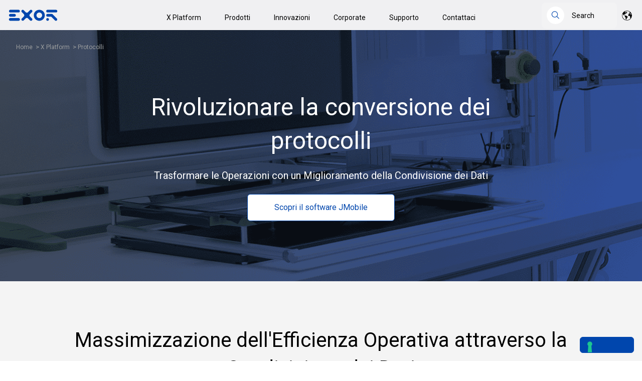

--- FILE ---
content_type: text/html; charset=UTF-8
request_url: https://www.exorint.com/it/x-platform/protocolli
body_size: 16833
content:
<!doctype html><html lang="it"><head><script type="application/javascript" id="hs-cookie-banner-scan" data-hs-allowed="true" src="/_hcms/cookie-banner/auto-blocking.js?portalId=25236488&amp;domain=www.exorint.com"></script>
    
      <meta charset="utf-8">
      
      <title>Protocolli | EXOR Int.</title>
       
      <link rel="shortcut icon" href="https://www.exorint.com/hubfs/EXOR%20website%20varie/favicon_x_g.png">
      
      <meta name="description" content="Rivoluziona la conversione dei protocolli e trasforma le operazioni attraverso la condivisione dei dati. ">
    

    <link rel="preconnect" href="https://fonts.googleapis.com">
    <link rel="preconnect" href="https://fonts.gstatic.com" crossorigin>
    <link href="https://fonts.googleapis.com/css2?family=Roboto:wght@400;700;900&amp;display=swap" rel="stylesheet">
    <style>
      /* cyrillic-ext */
      @font-face {
        font-family: "Roboto", sans-serif;
        font-style: normal;
        font-weight: 400;
        font-display: swap;
        src: url(https://fonts.gstatic.com/s/roboto/v30/KFOmCnqEu92Fr1Mu72xKOzY.woff2)
          format("woff2");
        unicode-range: U+0460-052F, U+1C80-1C88, U+20B4, U+2DE0-2DFF,
          U+A640-A69F, U+FE2E-FE2F;
      }
      /* cyrillic */
      @font-face {
        font-family: "Roboto", sans-serif;
        font-style: normal;
        font-weight: 400;
        font-display: swap;
        src: url(https://fonts.gstatic.com/s/roboto/v30/KFOmCnqEu92Fr1Mu5mxKOzY.woff2)
          format("woff2");
        unicode-range: U+0301, U+0400-045F, U+0490-0491, U+04B0-04B1, U+2116;
      }
      /* greek-ext */
      @font-face {
        font-family: "Roboto", sans-serif;
        font-style: normal;
        font-weight: 400;
        font-display: swap;
        src: url(https://fonts.gstatic.com/s/roboto/v30/KFOmCnqEu92Fr1Mu7mxKOzY.woff2)
          format("woff2");
        unicode-range: U+1F00-1FFF;
      }
      /* greek */
      @font-face {
        font-family: "Roboto", sans-serif;
        font-style: normal;
        font-weight: 400;
        font-display: swap;
        src: url(https://fonts.gstatic.com/s/roboto/v30/KFOmCnqEu92Fr1Mu4WxKOzY.woff2)
          format("woff2");
        unicode-range: U+0370-03FF;
      }
      /* vietnamese */
      @font-face {
        font-family: "Roboto", sans-serif;
        font-style: normal;
        font-weight: 400;
        font-display: swap;
        src: url(https://fonts.gstatic.com/s/roboto/v30/KFOmCnqEu92Fr1Mu7WxKOzY.woff2)
          format("woff2");
        unicode-range: U+0102-0103, U+0110-0111, U+0128-0129, U+0168-0169,
          U+01A0-01A1, U+01AF-01B0, U+1EA0-1EF9, U+20AB;
      }
      /* latin-ext */
      @font-face {
        font-family: "Roboto", sans-serif;
        font-style: normal;
        font-weight: 400;
        font-display: swap;
        src: url(https://fonts.gstatic.com/s/roboto/v30/KFOmCnqEu92Fr1Mu7GxKOzY.woff2)
          format("woff2");
        unicode-range: U+0100-024F, U+0259, U+1E00-1EFF, U+2020, U+20A0-20AB,
          U+20AD-20CF, U+2113, U+2C60-2C7F, U+A720-A7FF;
      }
      /* latin */
      @font-face {
        font-family: "Roboto", sans-serif;
        font-style: normal;
        font-weight: 400;
        font-display: swap;
        src: url(https://fonts.gstatic.com/s/roboto/v30/KFOmCnqEu92Fr1Mu4mxK.woff2)
          format("woff2");
        unicode-range: U+0000-00FF, U+0131, U+0152-0153, U+02BB-02BC, U+02C6,
          U+02DA, U+02DC, U+2000-206F, U+2074, U+20AC, U+2122, U+2191, U+2193,
          U+2212, U+2215, U+FEFF, U+FFFD;
      }
      /* cyrillic-ext */
      @font-face {
        font-family: "Roboto", sans-serif;
        font-style: normal;
        font-weight: 700;
        font-display: swap;
        src: url(https://fonts.gstatic.com/s/roboto/v30/KFOlCnqEu92Fr1MmWUlfCRc4EsA.woff2)
          format("woff2");
        unicode-range: U+0460-052F, U+1C80-1C88, U+20B4, U+2DE0-2DFF,
          U+A640-A69F, U+FE2E-FE2F;
      }
      /* cyrillic */
      @font-face {
        font-family: "Roboto", sans-serif;
        font-style: normal;
        font-weight: 700;
        font-display: swap;
        src: url(https://fonts.gstatic.com/s/roboto/v30/KFOlCnqEu92Fr1MmWUlfABc4EsA.woff2)
          format("woff2");
        unicode-range: U+0301, U+0400-045F, U+0490-0491, U+04B0-04B1, U+2116;
      }
      /* greek-ext */
      @font-face {
        font-family: "Roboto", sans-serif;
        font-style: normal;
        font-weight: 700;
        font-display: swap;
        src: url(https://fonts.gstatic.com/s/roboto/v30/KFOlCnqEu92Fr1MmWUlfCBc4EsA.woff2)
          format("woff2");
        unicode-range: U+1F00-1FFF;
      }
      /* greek */
      @font-face {
        font-family: "Roboto", sans-serif;
        font-style: normal;
        font-weight: 700;
        font-display: swap;
        src: url(https://fonts.gstatic.com/s/roboto/v30/KFOlCnqEu92Fr1MmWUlfBxc4EsA.woff2)
          format("woff2");
        unicode-range: U+0370-03FF;
      }
      /* vietnamese */
      @font-face {
        font-family: "Roboto", sans-serif;
        font-style: normal;
        font-weight: 700;
        font-display: swap;
        src: url(https://fonts.gstatic.com/s/roboto/v30/KFOlCnqEu92Fr1MmWUlfCxc4EsA.woff2)
          format("woff2");
        unicode-range: U+0102-0103, U+0110-0111, U+0128-0129, U+0168-0169,
          U+01A0-01A1, U+01AF-01B0, U+1EA0-1EF9, U+20AB;
      }
      /* latin-ext */
      @font-face {
        font-family: "Roboto", sans-serif;
        font-style: normal;
        font-weight: 700;
        font-display: swap;
        src: url(https://fonts.gstatic.com/s/roboto/v30/KFOlCnqEu92Fr1MmWUlfChc4EsA.woff2)
          format("woff2");
        unicode-range: U+0100-024F, U+0259, U+1E00-1EFF, U+2020, U+20A0-20AB,
          U+20AD-20CF, U+2113, U+2C60-2C7F, U+A720-A7FF;
      }
      /* latin */
      @font-face {
        font-family: "Roboto", sans-serif;
        font-style: normal;
        font-weight: 700;
        font-display: swap;
        src: url(https://fonts.gstatic.com/s/roboto/v30/KFOlCnqEu92Fr1MmWUlfBBc4.woff2)
          format("woff2");
        unicode-range: U+0000-00FF, U+0131, U+0152-0153, U+02BB-02BC, U+02C6,
          U+02DA, U+02DC, U+2000-206F, U+2074, U+20AC, U+2122, U+2191, U+2193,
          U+2212, U+2215, U+FEFF, U+FFFD;
      }
      /* cyrillic-ext */
      @font-face {
        font-family: "Roboto", sans-serif;
        font-style: normal;
        font-weight: 900;
        font-display: swap;
        src: url(https://fonts.gstatic.com/s/roboto/v30/KFOlCnqEu92Fr1MmYUtfCRc4EsA.woff2)
          format("woff2");
        unicode-range: U+0460-052F, U+1C80-1C88, U+20B4, U+2DE0-2DFF,
          U+A640-A69F, U+FE2E-FE2F;
      }
      /* cyrillic */
      @font-face {
        font-family: "Roboto", sans-serif;
        font-style: normal;
        font-weight: 900;
        font-display: swap;
        src: url(https://fonts.gstatic.com/s/roboto/v30/KFOlCnqEu92Fr1MmYUtfABc4EsA.woff2)
          format("woff2");
        unicode-range: U+0301, U+0400-045F, U+0490-0491, U+04B0-04B1, U+2116;
      }
      /* greek-ext */
      @font-face {
        font-family: "Roboto", sans-serif;
        font-style: normal;
        font-weight: 900;
        font-display: swap;
        src: url(https://fonts.gstatic.com/s/roboto/v30/KFOlCnqEu92Fr1MmYUtfCBc4EsA.woff2)
          format("woff2");
        unicode-range: U+1F00-1FFF;
      }
      /* greek */
      @font-face {
        font-family: "Roboto", sans-serif;
        font-style: normal;
        font-weight: 900;
        font-display: swap;
        src: url(https://fonts.gstatic.com/s/roboto/v30/KFOlCnqEu92Fr1MmYUtfBxc4EsA.woff2)
          format("woff2");
        unicode-range: U+0370-03FF;
      }
      /* vietnamese */
      @font-face {
        font-family: "Roboto", sans-serif;
        font-style: normal;
        font-weight: 900;
        font-display: swap;
        src: url(https://fonts.gstatic.com/s/roboto/v30/KFOlCnqEu92Fr1MmYUtfCxc4EsA.woff2)
          format("woff2");
        unicode-range: U+0102-0103, U+0110-0111, U+0128-0129, U+0168-0169,
          U+01A0-01A1, U+01AF-01B0, U+1EA0-1EF9, U+20AB;
      }
      /* latin-ext */
      @font-face {
        font-family: "Roboto", sans-serif;
        font-style: normal;
        font-weight: 900;
        font-display: swap;
        src: url(https://fonts.gstatic.com/s/roboto/v30/KFOlCnqEu92Fr1MmYUtfChc4EsA.woff2)
          format("woff2");
        unicode-range: U+0100-024F, U+0259, U+1E00-1EFF, U+2020, U+20A0-20AB,
          U+20AD-20CF, U+2113, U+2C60-2C7F, U+A720-A7FF;
      }
      /* latin */
      @font-face {
        font-family: "Roboto", sans-serif;
        font-style: normal;
        font-weight: 900;
        font-display: swap;
        src: url(https://fonts.gstatic.com/s/roboto/v30/KFOlCnqEu92Fr1MmYUtfBBc4.woff2)
          format("woff2");
        unicode-range: U+0000-00FF, U+0131, U+0152-0153, U+02BB-02BC, U+02C6,
          U+02DA, U+02DC, U+2000-206F, U+2074, U+20AC, U+2122, U+2191, U+2193,
          U+2212, U+2215, U+FEFF, U+FFFD;
      }
    </style>
    
       
     
    <!-- Google Tag Manager -->
<script>(function(w,d,s,l,i){w[l]=w[l]||[];w[l].push({'gtm.start':
new Date().getTime(),event:'gtm.js'});var f=d.getElementsByTagName(s)[0],
j=d.createElement(s),dl=l!='dataLayer'?'&l='+l:'';j.async=true;j.src=
'https://www.googletagmanager.com/gtm.js?id='+i+dl;f.parentNode.insertBefore(j,f);
})(window,document,'script','dataLayer','GTM-MRS3W295');</script>
<!-- End Google Tag Manager -->
    <meta name="viewport" content="width=device-width, initial-scale=1">

    
    <meta property="og:description" content="Rivoluziona la conversione dei protocolli e trasforma le operazioni attraverso la condivisione dei dati. ">
    <meta property="og:title" content="Protocolli | EXOR Int.">
    <meta name="twitter:description" content="Rivoluziona la conversione dei protocolli e trasforma le operazioni attraverso la condivisione dei dati. ">
    <meta name="twitter:title" content="Protocolli | EXOR Int.">

    

    
    <style>
a.cta_button{-moz-box-sizing:content-box !important;-webkit-box-sizing:content-box !important;box-sizing:content-box !important;vertical-align:middle}.hs-breadcrumb-menu{list-style-type:none;margin:0px 0px 0px 0px;padding:0px 0px 0px 0px}.hs-breadcrumb-menu-item{float:left;padding:10px 0px 10px 10px}.hs-breadcrumb-menu-divider:before{content:'›';padding-left:10px}.hs-featured-image-link{border:0}.hs-featured-image{float:right;margin:0 0 20px 20px;max-width:50%}@media (max-width: 568px){.hs-featured-image{float:none;margin:0;width:100%;max-width:100%}}.hs-screen-reader-text{clip:rect(1px, 1px, 1px, 1px);height:1px;overflow:hidden;position:absolute !important;width:1px}
</style>

<link rel="stylesheet" href="https://www.exorint.com/hubfs/hub_generated/template_assets/1/46453122549/1768320372939/template_swiper-bundle.min.css">
<link rel="stylesheet" href="https://www.exorint.com/hubfs/hub_generated/template_assets/1/47993202120/1768320367847/template_jquery.modal.min.css">
<link rel="stylesheet" href="https://www.exorint.com/hubfs/hub_generated/template_assets/1/45864870599/1768320395556/template_main.min.css">
<link rel="stylesheet" href="https://www.exorint.com/hubfs/hub_generated/template_assets/1/45864883439/1768320383509/template_theme-overrides.min.css">
<link rel="stylesheet" href="https://www.exorint.com/hubfs/hub_generated/module_assets/1/55084676578/1744232062735/module_exor_menu.min.css">
<link rel="stylesheet" href="https://www.exorint.com/hubfs/hub_generated/module_assets/1/105038468336/1744232114034/module_search-input_all.min.css">
<link rel="stylesheet" href="/hs/hsstatic/cos-LanguageSwitcher/static-1.336/sass/LanguageSwitcher.css">
<link rel="stylesheet" href="https://www.exorint.com/hubfs/hub_generated/module_assets/1/45864870386/1744231973995/module_card.min.css">
<link rel="stylesheet" href="https://www.exorint.com/hubfs/hub_generated/module_assets/1/52402745056/1744232032042/module_Footer_Menu_Exor.min.css">
<link rel="stylesheet" href="https://www.exorint.com/hubfs/hub_generated/module_assets/1/45864870391/1744231978239/module_social-follow.min.css">
<style>
  @font-face {
    font-family: "Roboto";
    font-weight: 400;
    font-style: normal;
    font-display: swap;
    src: url("/_hcms/googlefonts/Roboto/regular.woff2") format("woff2"), url("/_hcms/googlefonts/Roboto/regular.woff") format("woff");
  }
  @font-face {
    font-family: "Roboto";
    font-weight: 700;
    font-style: normal;
    font-display: swap;
    src: url("/_hcms/googlefonts/Roboto/700.woff2") format("woff2"), url("/_hcms/googlefonts/Roboto/700.woff") format("woff");
  }
</style>

<!-- Editor Styles -->
<style id="hs_editor_style" type="text/css">
#hs_cos_wrapper_module_16917466771625  { display: block !important; padding-bottom: 30px !important }
#hs_cos_wrapper_module_16917466771625  { display: block !important; padding-bottom: 30px !important }
/* HubSpot Non-stacked Media Query Styles */
@media (min-width:768px) {
  .dnd_area-row-0-vertical-alignment > .row-fluid {
    display: -ms-flexbox !important;
    -ms-flex-direction: row;
    display: flex !important;
    flex-direction: row;
  }
  .cell_1669730184933-vertical-alignment {
    display: -ms-flexbox !important;
    -ms-flex-direction: column !important;
    -ms-flex-pack: center !important;
    display: flex !important;
    flex-direction: column !important;
    justify-content: center !important;
  }
  .cell_1669730184933-vertical-alignment > div {
    flex-shrink: 0 !important;
  }
  .module_15483439212591281-vertical-alignment {
    display: -ms-flexbox !important;
    -ms-flex-direction: column !important;
    -ms-flex-pack: center !important;
    display: flex !important;
    flex-direction: column !important;
    justify-content: center !important;
  }
  .module_15483439212591281-vertical-alignment > div {
    flex-shrink: 0 !important;
  }
  .cell_1669730179872-vertical-alignment {
    display: -ms-flexbox !important;
    -ms-flex-direction: column !important;
    -ms-flex-pack: center !important;
    display: flex !important;
    flex-direction: column !important;
    justify-content: center !important;
  }
  .cell_1669730179872-vertical-alignment > div {
    flex-shrink: 0 !important;
  }
  .cell_16917466771622-row-1-vertical-alignment > .row-fluid {
    display: -ms-flexbox !important;
    -ms-flex-direction: row;
    display: flex !important;
    flex-direction: row;
  }
  .cell_16917466771622-row-2-vertical-alignment > .row-fluid {
    display: -ms-flexbox !important;
    -ms-flex-direction: row;
    display: flex !important;
    flex-direction: row;
  }
  .cell_16921865347972-vertical-alignment {
    display: -ms-flexbox !important;
    -ms-flex-direction: column !important;
    -ms-flex-pack: center !important;
    display: flex !important;
    flex-direction: column !important;
    justify-content: center !important;
  }
  .cell_16921865347972-vertical-alignment > div {
    flex-shrink: 0 !important;
  }
  .cell_1692186534796-vertical-alignment {
    display: -ms-flexbox !important;
    -ms-flex-direction: column !important;
    -ms-flex-pack: center !important;
    display: flex !important;
    flex-direction: column !important;
    justify-content: center !important;
  }
  .cell_1692186534796-vertical-alignment > div {
    flex-shrink: 0 !important;
  }
  .cell_1692184553758-vertical-alignment {
    display: -ms-flexbox !important;
    -ms-flex-direction: column !important;
    -ms-flex-pack: center !important;
    display: flex !important;
    flex-direction: column !important;
    justify-content: center !important;
  }
  .cell_1692184553758-vertical-alignment > div {
    flex-shrink: 0 !important;
  }
  .cell_16697341272842-row-0-vertical-alignment > .row-fluid {
    display: -ms-flexbox !important;
    -ms-flex-direction: row;
    display: flex !important;
    flex-direction: row;
  }
  .cell_16921865322683-vertical-alignment {
    display: -ms-flexbox !important;
    -ms-flex-direction: column !important;
    -ms-flex-pack: center !important;
    display: flex !important;
    flex-direction: column !important;
    justify-content: center !important;
  }
  .cell_16921865322683-vertical-alignment > div {
    flex-shrink: 0 !important;
  }
  .cell_16921865322683-row-1-vertical-alignment > .row-fluid {
    display: -ms-flexbox !important;
    -ms-flex-direction: row;
    display: flex !important;
    flex-direction: row;
  }
  .module_169382015326212-vertical-alignment {
    display: -ms-flexbox !important;
    -ms-flex-direction: column !important;
    -ms-flex-pack: start !important;
    display: flex !important;
    flex-direction: column !important;
    justify-content: flex-start !important;
  }
  .module_169382015326212-vertical-alignment > div {
    flex-shrink: 0 !important;
  }
  .cell_1692186532268-vertical-alignment {
    display: -ms-flexbox !important;
    -ms-flex-direction: column !important;
    -ms-flex-pack: center !important;
    display: flex !important;
    flex-direction: column !important;
    justify-content: center !important;
  }
  .cell_1692186532268-vertical-alignment > div {
    flex-shrink: 0 !important;
  }
  .footer-row-2-vertical-alignment > .row-fluid {
    display: -ms-flexbox !important;
    -ms-flex-direction: row;
    display: flex !important;
    flex-direction: row;
  }
  .footer-column-3-row-0-vertical-alignment > .row-fluid {
    display: -ms-flexbox !important;
    -ms-flex-direction: row;
    display: flex !important;
    flex-direction: row;
  }
  .cell_16617551809153-vertical-alignment {
    display: -ms-flexbox !important;
    -ms-flex-direction: column !important;
    -ms-flex-pack: center !important;
    display: flex !important;
    flex-direction: column !important;
    justify-content: center !important;
  }
  .cell_16617551809153-vertical-alignment > div {
    flex-shrink: 0 !important;
  }
  .cell_1665475741057-vertical-alignment {
    display: -ms-flexbox !important;
    -ms-flex-direction: column !important;
    -ms-flex-pack: center !important;
    display: flex !important;
    flex-direction: column !important;
    justify-content: center !important;
  }
  .cell_1665475741057-vertical-alignment > div {
    flex-shrink: 0 !important;
  }
  .cell_1661755202866-vertical-alignment {
    display: -ms-flexbox !important;
    -ms-flex-direction: column !important;
    -ms-flex-pack: center !important;
    display: flex !important;
    flex-direction: column !important;
    justify-content: center !important;
  }
  .cell_1661755202866-vertical-alignment > div {
    flex-shrink: 0 !important;
  }
  .cell_1661755180915-vertical-alignment {
    display: -ms-flexbox !important;
    -ms-flex-direction: column !important;
    -ms-flex-pack: center !important;
    display: flex !important;
    flex-direction: column !important;
    justify-content: center !important;
  }
  .cell_1661755180915-vertical-alignment > div {
    flex-shrink: 0 !important;
  }
  .cell_1694446020382-vertical-alignment {
    display: -ms-flexbox !important;
    -ms-flex-direction: column !important;
    -ms-flex-pack: center !important;
    display: flex !important;
    flex-direction: column !important;
    justify-content: center !important;
  }
  .cell_1694446020382-vertical-alignment > div {
    flex-shrink: 0 !important;
  }
}
/* HubSpot Styles (default) */
.dnd_area-row-0-padding {
  padding-top: 120px !important;
  padding-bottom: 120px !important;
}
.dnd_area-row-0-background-layers {
  background-image: url('https://www.exorint.com/hubfs/Blog%20Images/servitization3.png') !important;
  background-position: center center !important;
  background-size: cover !important;
  background-repeat: no-repeat !important;
}
.dnd_area-row-1-padding {
  padding-bottom: 0px !important;
}
.dnd_area-row-1-background-layers {
  background-image: linear-gradient(rgba(244, 244, 244, 1), rgba(244, 244, 244, 1)) !important;
  background-position: left top !important;
  background-size: auto !important;
  background-repeat: no-repeat !important;
}
.dnd_area-row-2-padding {
  padding-top: 32px !important;
  padding-bottom: 90px !important;
}
.dnd_area-row-2-background-layers {
  background-image: linear-gradient(rgba(244, 244, 244, 1), rgba(244, 244, 244, 1)) !important;
  background-position: left top !important;
  background-size: auto !important;
  background-repeat: no-repeat !important;
}
.footer-row-1-padding {
  padding-top: 32px !important;
  padding-bottom: 32px !important;
  padding-left: px !important;
  padding-right: px !important;
}
.footer-row-2-padding {
  padding-top: 0px !important;
  padding-bottom: 32px !important;
}
</style>
    <script src="https://www.exorint.com/hubfs/hub_generated/template_assets/1/46452938715/1768320397014/template_swiper-bundle.min.js"></script>
<script src="https://www.exorint.com/hubfs/hub_generated/template_assets/1/46809901272/1768320369742/template_litepicker.min.js"></script>

    
    <link rel="canonical" href="https://www.exorint.com/it/x-platform/protocolli">

<!-- Iubenda Consent Solution Code -->

<script type="text/javascript">var _iub = _iub || {}; _iub.cons_instructions = _iub.cons_instructions || []; _iub.cons_instructions.push(["init", {api_key: "fM1Oy4xdpeDPZ3b74AZUpK3mMik8WNSm"}]);</script><script type="text/javascript" src="https://cdn.iubenda.com/cons/iubenda_cons.js" async></script>

<!-- Iubenda Consent Solution Code Integration-->
<script>
  var _hsp = window._hsp = window._hsp || [];

  _hsp.push(['addPrivacyConsentListener', function(consent) {

    var bannerHTML = document.getElementById("hs-eu-cookie-confirmation");
    
    let event = {
      purposes: {
        1: true,
        2: consent.categories.analytics,
        3: consent.categories.advertisement,
        4: consent.categories.functionality
      }
    };
    _iub.cons_instructions.push(["submit",
                                 {
                                   consent: {
                                     subject: {},
                                     preferences: event,
                                     legal_notices: [{
                                       identifier: "cookie_policy"
                                     }],
                                     proofs: [{
                                       content: JSON.stringify(event),
                                       form: bannerHTML.outerHTML
                                     }]
                                   }
                                 }
                                ]);
  }]);
</script>
<meta property="og:url" content="https://www.exorint.com/it/x-platform/protocolli">
<meta name="twitter:card" content="summary">
<meta http-equiv="content-language" content="it">
<link rel="alternate" hreflang="de" href="https://www.exorint.com/de/x-platform/protokolle">
<link rel="alternate" hreflang="en" href="https://www.exorint.com/x-platform/protocols">
<link rel="alternate" hreflang="it" href="https://www.exorint.com/it/x-platform/protocolli">





<style>
  .cell_16697325734242-background-color {
    border-radius: 19px;
  }
  .cell_16697325734242-background-color p {
    margin-bottom: 0 !important 
  }
  td, th {
    border-style: hidden;
  }
  
  @media screen and (max-width: 1400px) {
   .row-number-51 {
     background-image:none !important;
    }
  }
</style>   
  <meta name="generator" content="HubSpot"></head>
  <body>
  <!-- Google Tag Manager (noscript) -->
<noscript><iframe src="https://www.googletagmanager.com/ns.html?id=GTM-MRS3W295" height="0" width="0" style="display:none;visibility:hidden"></iframe></noscript>
<!-- End Google Tag Manager (noscript) -->
    
    <script>
      var currentLanguage = "it";
    </script>
    <div class="body-wrapper   hs-content-id-78611738067 hs-site-page page ">
       <div data-global-resource-path="exor-website-theme-2022/templates/partials/header.html"><header class="header">

  

  <a href="#main-content" class="header__skip">Skip to content</a>

  <div class="header__logo">
    <div id="hs_cos_wrapper_site_logo" class="hs_cos_wrapper hs_cos_wrapper_widget hs_cos_wrapper_type_module widget-type-logo" style="" data-hs-cos-general-type="widget" data-hs-cos-type="module">
  






















  
  <span id="hs_cos_wrapper_site_logo_hs_logo_widget" class="hs_cos_wrapper hs_cos_wrapper_widget hs_cos_wrapper_type_logo" style="" data-hs-cos-general-type="widget" data-hs-cos-type="logo"><a href="https://www.exorint.com/it" id="hs-link-site_logo_hs_logo_widget" style="border-width:0px;border:0px;"><img src="https://www.exorint.com/hs-fs/hubfs/EXOR%20website%20varie/EXOR_LOGO.png?width=100&amp;height=23&amp;name=EXOR_LOGO.png" class="hs-image-widget " height="23" style="height: auto;width:100px;border-width:0px;border:0px;" width="100" alt="EXOR International logo" title="EXOR International logo" srcset="https://www.exorint.com/hs-fs/hubfs/EXOR%20website%20varie/EXOR_LOGO.png?width=50&amp;height=12&amp;name=EXOR_LOGO.png 50w, https://www.exorint.com/hs-fs/hubfs/EXOR%20website%20varie/EXOR_LOGO.png?width=100&amp;height=23&amp;name=EXOR_LOGO.png 100w, https://www.exorint.com/hs-fs/hubfs/EXOR%20website%20varie/EXOR_LOGO.png?width=150&amp;height=35&amp;name=EXOR_LOGO.png 150w, https://www.exorint.com/hs-fs/hubfs/EXOR%20website%20varie/EXOR_LOGO.png?width=200&amp;height=46&amp;name=EXOR_LOGO.png 200w, https://www.exorint.com/hs-fs/hubfs/EXOR%20website%20varie/EXOR_LOGO.png?width=250&amp;height=58&amp;name=EXOR_LOGO.png 250w, https://www.exorint.com/hs-fs/hubfs/EXOR%20website%20varie/EXOR_LOGO.png?width=300&amp;height=69&amp;name=EXOR_LOGO.png 300w" sizes="(max-width: 100px) 100vw, 100px"></a></span>
</div>
  </div>

  <div class="header--toggle header__navigation--toggle"></div>

  <div class="header__navigation header--element">
    <div id="hs_cos_wrapper_navigation-primary" class="hs_cos_wrapper hs_cos_wrapper_widget hs_cos_wrapper_type_module" style="" data-hs-cos-general-type="widget" data-hs-cos-type="module">

<style>
  #hs_cos_wrapper_navigation-primary .menu .menu__submenu {}

@media (min-width:767px) {
  #hs_cos_wrapper_navigation-primary .menu__submenu--level-2>.menu__item:first-child:before {}
}

#hs_cos_wrapper_navigation-primary .menu__submenu .menu__link,
#hs_cos_wrapper_navigation-primary .menu__submenu .menu__link:hover,
#hs_cos_wrapper_navigation-primary .menu__submenu .menu__link:focus {}

#hs_cos_wrapper_navigation-primary .menu__submenu .menu__child-toggle-icon,
#hs_cos_wrapper_navigation-primary .menu__submenu .menu__child-toggle-icon:hover,
#hs_cos_wrapper_navigation-primary .menu__submenu .menu__child-toggle-icon:focus {}

</style>












<nav class="menu menu--desktop" aria-label="Main menu">
  <ul class="menu__wrapper no-list">
    
    
      <li class="
      menu__item menu__item--depth-1
      menu__item--has-submenu
      hs-skip-lang-url-rewrite">
      
        <a class="
        menu__link
        menu__link--toggle
        menu__link--active-branch
        " href="https://www.exorint.com/it/x-platform" aria-haspopup="true" aria-expanded="false">
          X Platform
        </a>

      

      
      
        <button class="menu__child-toggle no-button" aria-expanded="false">
          <span class="show-for-sr">Show submenu for X Platform</span>
          <span class="menu__child-toggle-icon"></span>
        </button>

        <ul class="
          menu__submenu
          menu-desktop__submenu
          menu-desktop__submenu--level-1
          " data-submenu-label="X Platform">
          
            <li class="menu-desktop__submenu__container">
              
                
                <h5 class="menu-desktop__submenu__heading">
                  Panoramica
                </h5>
              

              
                <ul class="menu-desktop__submenu__items">
                  
                    
                    <li class="menu-desktop__submenu__item">
                      <a class="menu-desktop__submenu__item__link" href="https://www.exorint.com/it/x-platform">
                        Cos'è la X Platform?
                      </a>
                    </li>
                  
                </ul>
              
            </li>
          
            <li class="menu-desktop__submenu__container">
              
                
                <h5 class="menu-desktop__submenu__heading">
                  Le esigenze di oggi
                </h5>
              

              
                <ul class="menu-desktop__submenu__items">
                  
                    
                    <li class="menu-desktop__submenu__item">
                      <a class="menu-desktop__submenu__item__link" href="https://corvina.io/it/x-platform/vpn-remote-access" target="_blank" rel="noopener">
                        Accesso Remoto &amp; VPN
                      </a>
                    </li>
                  
                    
                    <li class="menu-desktop__submenu__item">
                      <a class="menu-desktop__submenu__item__link" href="https://corvina.io/it/x-platform/edge-management" target="_blank" rel="noopener">
                        Edge Management
                      </a>
                    </li>
                  
                    
                    <li class="menu-desktop__submenu__item">
                      <a class="menu-desktop__submenu__item__link" href="https://corvina.io/it/x-platform/advanced-documentation" target="_blank" rel="noopener">
                        Documentazione Avanzata
                      </a>
                    </li>
                  
                    
                    <li class="menu-desktop__submenu__item">
                      <a class="menu-desktop__submenu__item__link" href="https://www.exorint.com/it/prodotti/hardware">
                        HMIs &amp; IPCs
                      </a>
                    </li>
                  
                    
                    <li class="menu-desktop__submenu__item">
                      <a class="menu-desktop__submenu__item__link" href="https://www.exorint.com/it/x-platform/visualizzazione-edge">
                        Visualizzazione Edge
                      </a>
                    </li>
                  
                    
                    <li class="menu-desktop__submenu__item">
                      <a class="menu-desktop__submenu__item__link" href="https://www.exorint.com/it/x-platform/protocolli">
                        Protocolli
                      </a>
                    </li>
                  
                    
                    <li class="menu-desktop__submenu__item">
                      <a class="menu-desktop__submenu__item__link" href="https://www.exorint.com/it/x-platform/soft-plc">
                        Soft PLC
                      </a>
                    </li>
                  
                    
                    <li class="menu-desktop__submenu__item">
                      <a class="menu-desktop__submenu__item__link" href="https://www.exorint.com/it/x-platform/embedded">
                        Embedded
                      </a>
                    </li>
                  
                    
                    <li class="menu-desktop__submenu__item">
                      <a class="menu-desktop__submenu__item__link" href="https://www.exorint.com/it/x-platform/sicurezza">
                        Sicurezza
                      </a>
                    </li>
                  
                </ul>
              
            </li>
          
            <li class="menu-desktop__submenu__container">
              
                
                <h5 class="menu-desktop__submenu__heading">
                  Desideri Futuri
                </h5>
              

              
                <ul class="menu-desktop__submenu__items">
                  
                    
                    <li class="menu-desktop__submenu__item">
                      <a class="menu-desktop__submenu__item__link" href="https://corvina.io/it/x-platform/predictive-maintenance" target="_blank" rel="noopener">
                        Manutenzione Predittiva
                      </a>
                    </li>
                  
                    
                    <li class="menu-desktop__submenu__item">
                      <a class="menu-desktop__submenu__item__link" href="https://corvina.io/it/x-platform/remote-monitoring" target="_blank" rel="noopener">
                        Monitoraggio Remoto
                      </a>
                    </li>
                  
                    
                    <li class="menu-desktop__submenu__item">
                      <a class="menu-desktop__submenu__item__link" href="https://corvina.io/it/x-platform/condition-monitoring" target="_blank" rel="noopener">
                        Condition Monitoring
                      </a>
                    </li>
                  
                    
                    <li class="menu-desktop__submenu__item">
                      <a class="menu-desktop__submenu__item__link" href="https://corvina.io/it/x-platform/lean-machine-analytics" target="_blank" rel="noopener">
                        Analitiche Lean Machine
                      </a>
                    </li>
                  
                    
                    <li class="menu-desktop__submenu__item">
                      <a class="menu-desktop__submenu__item__link" href="https://corvina.io/it/x-platform/energy-efficiency" target="_blank" rel="noopener">
                        Efficientamento Energetico
                      </a>
                    </li>
                  
                    
                    <li class="menu-desktop__submenu__item">
                      <a class="menu-desktop__submenu__item__link" href="https://corvina.io/it/x-platform/performance-consultancy" target="_blank" rel="noopener">
                        Performance Consultancy
                      </a>
                    </li>
                  
                    
                    <li class="menu-desktop__submenu__item">
                      <a class="menu-desktop__submenu__item__link" href="https://corvina.io/it/x-platform/shift-management" target="_blank" rel="noopener">
                        Shift Management
                      </a>
                    </li>
                  
                    
                    <li class="menu-desktop__submenu__item">
                      <a class="menu-desktop__submenu__item__link" href="https://www.exorint.com/it/x-platform/edge-computing">
                        Edge Computing
                      </a>
                    </li>
                  
                </ul>
              
            </li>
          
        </ul>
      
      </li>
    
      <li class="
      menu__item menu__item--depth-1
      menu__item--has-submenu
      hs-skip-lang-url-rewrite">
      
        <a class="
        menu__link
        menu__link--toggle
        
        " href="https://www.exorint.com/it/prodotti" aria-haspopup="true" aria-expanded="false">
          Prodotti
        </a>

      

      
      
        <button class="menu__child-toggle no-button" aria-expanded="false">
          <span class="show-for-sr">Show submenu for Prodotti</span>
          <span class="menu__child-toggle-icon"></span>
        </button>

        <ul class="
          menu__submenu
          menu-desktop__submenu
          menu-desktop__submenu--level-1
          " data-submenu-label="Prodotti">
          
            <li class="menu-desktop__submenu__container">
              
                
                <h5 class="menu-desktop__submenu__heading">
                  Panoramica
                </h5>
              

              
                <ul class="menu-desktop__submenu__items">
                  
                    
                    <li class="menu-desktop__submenu__item">
                      <a class="menu-desktop__submenu__item__link" href="https://www.exorint.com/it/prodotti">
                        Serie di prodotti
                      </a>
                    </li>
                  
                    
                    <li class="menu-desktop__submenu__item">
                      <a class="menu-desktop__submenu__item__link" href="https://www.exorint.com/it/prodotti/categorie">
                        Categorie di prodotti
                      </a>
                    </li>
                  
                    
                    <li class="menu-desktop__submenu__item">
                      <a class="menu-desktop__submenu__item__link" href="https://www.exorint.com/it/prodotti/certificazioni">
                        Certificazioni
                      </a>
                    </li>
                  
                </ul>
              
            </li>
          
            <li class="menu-desktop__submenu__container">
              
                
                <h5 class="menu-desktop__submenu__heading">
                  Hardware
                </h5>
              

              
                <ul class="menu-desktop__submenu__items">
                  
                    
                    <li class="menu-desktop__submenu__item">
                      <a class="menu-desktop__submenu__item__link" href="/it/prodotti/categorie/hmi-industriali">
                        HMI Industriali
                      </a>
                    </li>
                  
                    
                    <li class="menu-desktop__submenu__item">
                      <a class="menu-desktop__submenu__item__link" href="/it/prodotti/categorie/web-hmi">
                        Web HMI
                      </a>
                    </li>
                  
                    
                    <li class="menu-desktop__submenu__item">
                      <a class="menu-desktop__submenu__item__link" href="/it/prodotti/categorie/gateway">
                        Gateway
                      </a>
                    </li>
                  
                    
                    <li class="menu-desktop__submenu__item">
                      <a class="menu-desktop__submenu__item__link" href="/it/prodotti/categorie/hmi-rugged">
                        HMI Rugged 
                      </a>
                    </li>
                  
                    
                    <li class="menu-desktop__submenu__item">
                      <a class="menu-desktop__submenu__item__link" href="/it/prodotti/categorie/outdoor-hmi">
                        HMI Outdoor 
                      </a>
                    </li>
                  
                    
                    <li class="menu-desktop__submenu__item">
                      <a class="menu-desktop__submenu__item__link" href="/it/prodotti/categorie/iot-control-panel">
                        IoT Control HMI
                      </a>
                    </li>
                  
                    
                    <li class="menu-desktop__submenu__item">
                      <a class="menu-desktop__submenu__item__link" href="/it/prodotti/categorie/automazione-food-farmaceutico">
                        Food &amp; Farmaceutico
                      </a>
                    </li>
                  
                    
                    <li class="menu-desktop__submenu__item">
                      <a class="menu-desktop__submenu__item__link" href="/it/prodotti/categorie/automazione-navale">
                        Marine &amp; Offshore
                      </a>
                    </li>
                  
                    
                    <li class="menu-desktop__submenu__item">
                      <a class="menu-desktop__submenu__item__link" href="/it/prodotti/categorie/hmi-portatili">
                        HMI Portatili
                      </a>
                    </li>
                  
                    
                    <li class="menu-desktop__submenu__item">
                      <a class="menu-desktop__submenu__item__link" href="/it/prodotti/categorie/pc-industriali">
                        PC Industriali
                      </a>
                    </li>
                  
                    
                    <li class="menu-desktop__submenu__item">
                      <a class="menu-desktop__submenu__item__link" href="/it/prodotti/categorie/embedded">
                        Embedded
                      </a>
                    </li>
                  
                </ul>
              
            </li>
          
            <li class="menu-desktop__submenu__container">
              
                
                <h5 class="menu-desktop__submenu__heading">
                  Software &amp; Cloud
                </h5>
              

              
                <ul class="menu-desktop__submenu__items">
                  
                    
                    <li class="menu-desktop__submenu__item">
                      <a class="menu-desktop__submenu__item__link" href="https://www.exorint.com/it/prodotti/software/jmobile">
                        IoT Software
                      </a>
                    </li>
                  
                    
                    <li class="menu-desktop__submenu__item">
                      <a class="menu-desktop__submenu__item__link" href="https://corvina.io/it/" target="_blank" rel="noopener">
                        Cloud based
                      </a>
                    </li>
                  
                </ul>
              
            </li>
          
        </ul>
      
      </li>
    
      <li class="
      menu__item menu__item--depth-1
      menu__item--has-submenu
      hs-skip-lang-url-rewrite">
      
        <a class="
        menu__link
        menu__link--toggle
        
        " href="https://www.exorint.com/it/exor-innovation-blog" aria-haspopup="true" aria-expanded="false">
          Innovazioni
        </a>

      

      
      
        <button class="menu__child-toggle no-button" aria-expanded="false">
          <span class="show-for-sr">Show submenu for Innovazioni</span>
          <span class="menu__child-toggle-icon"></span>
        </button>

        <ul class="
          menu__submenu
          menu-desktop__submenu
          menu-desktop__submenu--level-1
          " data-submenu-label="Innovazioni">
          
            <li class="menu-desktop__submenu__container">
              
                
                <h5 class="menu-desktop__submenu__heading">
                  Innovazioni Future
                </h5>
              

              
                <ul class="menu-desktop__submenu__items">
                  
                    
                    <li class="menu-desktop__submenu__item">
                      <a class="menu-desktop__submenu__item__link" href="https://www.exorint.com/it/innovazioni/prodotti-futuri">
                        Prodotti Futuri
                      </a>
                    </li>
                  
                    
                    <li class="menu-desktop__submenu__item">
                      <a class="menu-desktop__submenu__item__link" href="https://www.exorint.com/it/exor-innovation-blog">
                        X Platform Content Hub
                      </a>
                    </li>
                  
                    
                    <li class="menu-desktop__submenu__item">
                      <a class="menu-desktop__submenu__item__link" href="https://www.exorint.com/it/innovazioni/exor-smart-factory">
                        Smart Factory
                      </a>
                    </li>
                  
                    
                    <li class="menu-desktop__submenu__item">
                      <a class="menu-desktop__submenu__item__link" href="https://www.amazon.com/s?i=digital-text&amp;rh=p_27%3AMark+Olding&amp;s=relevancerank&amp;text=Mark+Olding&amp;ref=dp_byline_sr_ebooks_1" target="_blank" rel="noopener">
                        Libri
                      </a>
                    </li>
                  
                </ul>
              
            </li>
          
        </ul>
      
      </li>
    
      <li class="
      menu__item menu__item--depth-1
      menu__item--has-submenu
      hs-skip-lang-url-rewrite">
      
        <a class="
        menu__link
        menu__link--toggle
        
        " href="https://www.exorint.com/it/corporate" aria-haspopup="true" aria-expanded="false">
          Corporate
        </a>

      

      
      
        <button class="menu__child-toggle no-button" aria-expanded="false">
          <span class="show-for-sr">Show submenu for Corporate</span>
          <span class="menu__child-toggle-icon"></span>
        </button>

        <ul class="
          menu__submenu
          menu-desktop__submenu
          menu-desktop__submenu--level-1
          " data-submenu-label="Corporate">
          
            <li class="menu-desktop__submenu__container">
              
                
                <h5 class="menu-desktop__submenu__heading">
                  Corporate
                </h5>
              

              
                <ul class="menu-desktop__submenu__items">
                  
                    
                    <li class="menu-desktop__submenu__item">
                      <a class="menu-desktop__submenu__item__link" href="https://www.exorint.com/it/corporate">
                        L'azienda
                      </a>
                    </li>
                  
                    
                    <li class="menu-desktop__submenu__item">
                      <a class="menu-desktop__submenu__item__link" href="https://www.exorint.com/it/corporate/certificazioni-sistema-di-gestione">
                        Sistema di gestione aziendale
                      </a>
                    </li>
                  
                    
                    <li class="menu-desktop__submenu__item">
                      <a class="menu-desktop__submenu__item__link" href="https://www.exorint.com/it/corporate/video">
                        Video
                      </a>
                    </li>
                  
                    
                    <li class="menu-desktop__submenu__item">
                      <a class="menu-desktop__submenu__item__link" href="https://www.exorint.com/it/corporate/eventi">
                        Eventi
                      </a>
                    </li>
                  
                    
                    <li class="menu-desktop__submenu__item">
                      <a class="menu-desktop__submenu__item__link" href="https://www.exorint.com/it/corporate/press-release">
                        Press Release
                      </a>
                    </li>
                  
                    
                    <li class="menu-desktop__submenu__item">
                      <a class="menu-desktop__submenu__item__link" href="https://www.exorint.com/it/corporate/lavora-con-noi">
                        Lavora con noi
                      </a>
                    </li>
                  
                </ul>
              
            </li>
          
        </ul>
      
      </li>
    
      <li class="
      menu__item menu__item--depth-1
      menu__item--has-submenu
      hs-skip-lang-url-rewrite">
      
        <a class="
        menu__link
        menu__link--toggle
        
        " href="https://www.exorint.com/it/supporto" aria-haspopup="true" aria-expanded="false">
          Supporto
        </a>

      

      
      
        <button class="menu__child-toggle no-button" aria-expanded="false">
          <span class="show-for-sr">Show submenu for Supporto</span>
          <span class="menu__child-toggle-icon"></span>
        </button>

        <ul class="
          menu__submenu
          menu-desktop__submenu
          menu-desktop__submenu--level-1
          " data-submenu-label="Supporto">
          
            <li class="menu-desktop__submenu__container">
              
                
                <h5 class="menu-desktop__submenu__heading">
                  Supporto
                </h5>
              

              
                <ul class="menu-desktop__submenu__items">
                  
                    
                    <li class="menu-desktop__submenu__item">
                      <a class="menu-desktop__submenu__item__link" href="/it/supporto#hw">
                        Supporto Hardware
                      </a>
                    </li>
                  
                    
                    <li class="menu-desktop__submenu__item">
                      <a class="menu-desktop__submenu__item__link" href="/it/supporto#sw">
                        Supporto Software 
                      </a>
                    </li>
                  
                    
                    <li class="menu-desktop__submenu__item">
                      <a class="menu-desktop__submenu__item__link" href="/it/supporto#corvina">
                        Supporto CORVINA 
                      </a>
                    </li>
                  
                </ul>
              
            </li>
          
        </ul>
      
      </li>
    
      <li class="
      menu__item menu__item--depth-1
      
      hs-skip-lang-url-rewrite">
      
        <a class="
        menu__link
        
        
        " href="https://www.exorint.com/it/contattaci">
          Contattaci
        </a>

      

      
      
      </li>
    
  </ul>
</nav>


<nav class="menu menu--mobile" aria-label="Main menu">
  <ul class="menu__wrapper no-list">
    
      
  <li class="menu__item menu__item--depth-1 menu__item--has-submenu hs-skip-lang-url-rewrite">
    
      <a class="menu__link menu__link--toggle menu__link--active-branch " href="https://www.exorint.com/it/x-platform" aria-haspopup="true" aria-expanded="false">X Platform</a>
    

    
      
        <button class="menu__child-toggle no-button" aria-expanded="false">
          <span class="show-for-sr">Show submenu for X Platform</span>
          <span class="menu__child-toggle-icon"></span>
        </button>

        <ul class="menu__submenu menu__submenu--level-2 no-list" data-submenu-label="X Platform">
          
          
            
  <li class="menu__item menu__item--depth-2 menu__item--has-submenu hs-skip-lang-url-rewrite">
    
      
        <a class="menu__link menu__link--toggle" href="#" aria-haspopup="true" aria-expanded="false">Panoramica</a>
      
    

    
      
        <button class="menu__child-toggle no-button" aria-expanded="false">
          <span class="show-for-sr">Show submenu for Panoramica</span>
          <span class="menu__child-toggle-icon"></span>
        </button>

        <ul class="menu__submenu menu__submenu--level-3 no-list" data-submenu-label="Panoramica">
          
          
            
  <li class="menu__item menu__item--depth-3  hs-skip-lang-url-rewrite">
    
      <a class="menu__link   " href="https://www.exorint.com/it/x-platform">Cos'è la X Platform?</a>
    

    
  </li>

          
        </ul>
        
    
  </li>

          
            
  <li class="menu__item menu__item--depth-2 menu__item--has-submenu hs-skip-lang-url-rewrite">
    
      
        <a class="menu__link menu__link--toggle" href="#" aria-haspopup="true" aria-expanded="false">Le esigenze di oggi</a>
      
    

    
      
        <button class="menu__child-toggle no-button" aria-expanded="false">
          <span class="show-for-sr">Show submenu for Le esigenze di oggi</span>
          <span class="menu__child-toggle-icon"></span>
        </button>

        <ul class="menu__submenu menu__submenu--level-3 no-list" data-submenu-label="Le esigenze di oggi">
          
          
            
  <li class="menu__item menu__item--depth-3  hs-skip-lang-url-rewrite">
    
      <a class="menu__link   " href="https://corvina.io/it/x-platform/vpn-remote-access" target="_blank" rel="noopener">Accesso Remoto &amp; VPN</a>
    

    
  </li>

          
            
  <li class="menu__item menu__item--depth-3  hs-skip-lang-url-rewrite">
    
      <a class="menu__link   " href="https://corvina.io/it/x-platform/edge-management" target="_blank" rel="noopener">Edge Management</a>
    

    
  </li>

          
            
  <li class="menu__item menu__item--depth-3  hs-skip-lang-url-rewrite">
    
      <a class="menu__link   " href="https://corvina.io/it/x-platform/advanced-documentation" target="_blank" rel="noopener">Documentazione Avanzata</a>
    

    
  </li>

          
            
  <li class="menu__item menu__item--depth-3  hs-skip-lang-url-rewrite">
    
      <a class="menu__link   " href="https://www.exorint.com/it/prodotti/hardware">HMIs &amp; IPCs</a>
    

    
  </li>

          
            
  <li class="menu__item menu__item--depth-3  hs-skip-lang-url-rewrite">
    
      <a class="menu__link   " href="https://www.exorint.com/it/x-platform/visualizzazione-edge">Visualizzazione Edge</a>
    

    
  </li>

          
            
  <li class="menu__item menu__item--depth-3  hs-skip-lang-url-rewrite">
    
      <a class="menu__link  menu__link--active-branch menu__link--active-link" href="https://www.exorint.com/it/x-platform/protocolli" aria-current="page">Protocolli</a>
    

    
  </li>

          
            
  <li class="menu__item menu__item--depth-3  hs-skip-lang-url-rewrite">
    
      <a class="menu__link   " href="https://www.exorint.com/it/x-platform/soft-plc">Soft PLC</a>
    

    
  </li>

          
            
  <li class="menu__item menu__item--depth-3  hs-skip-lang-url-rewrite">
    
      <a class="menu__link   " href="https://www.exorint.com/it/x-platform/embedded">Embedded</a>
    

    
  </li>

          
            
  <li class="menu__item menu__item--depth-3  hs-skip-lang-url-rewrite">
    
      <a class="menu__link   " href="https://www.exorint.com/it/x-platform/sicurezza">Sicurezza</a>
    

    
  </li>

          
        </ul>
        
    
  </li>

          
            
  <li class="menu__item menu__item--depth-2 menu__item--has-submenu hs-skip-lang-url-rewrite">
    
      
        <a class="menu__link menu__link--toggle" href="#" aria-haspopup="true" aria-expanded="false">Desideri Futuri</a>
      
    

    
      
        <button class="menu__child-toggle no-button" aria-expanded="false">
          <span class="show-for-sr">Show submenu for Desideri Futuri</span>
          <span class="menu__child-toggle-icon"></span>
        </button>

        <ul class="menu__submenu menu__submenu--level-3 no-list" data-submenu-label="Desideri Futuri">
          
          
            
  <li class="menu__item menu__item--depth-3  hs-skip-lang-url-rewrite">
    
      <a class="menu__link   " href="https://corvina.io/it/x-platform/predictive-maintenance" target="_blank" rel="noopener">Manutenzione Predittiva</a>
    

    
  </li>

          
            
  <li class="menu__item menu__item--depth-3  hs-skip-lang-url-rewrite">
    
      <a class="menu__link   " href="https://corvina.io/it/x-platform/remote-monitoring" target="_blank" rel="noopener">Monitoraggio Remoto</a>
    

    
  </li>

          
            
  <li class="menu__item menu__item--depth-3  hs-skip-lang-url-rewrite">
    
      <a class="menu__link   " href="https://corvina.io/it/x-platform/condition-monitoring" target="_blank" rel="noopener">Condition Monitoring</a>
    

    
  </li>

          
            
  <li class="menu__item menu__item--depth-3  hs-skip-lang-url-rewrite">
    
      <a class="menu__link   " href="https://corvina.io/it/x-platform/lean-machine-analytics" target="_blank" rel="noopener">Analitiche Lean Machine</a>
    

    
  </li>

          
            
  <li class="menu__item menu__item--depth-3  hs-skip-lang-url-rewrite">
    
      <a class="menu__link   " href="https://corvina.io/it/x-platform/energy-efficiency" target="_blank" rel="noopener">Efficientamento Energetico</a>
    

    
  </li>

          
            
  <li class="menu__item menu__item--depth-3  hs-skip-lang-url-rewrite">
    
      <a class="menu__link   " href="https://corvina.io/it/x-platform/performance-consultancy" target="_blank" rel="noopener">Performance Consultancy</a>
    

    
  </li>

          
            
  <li class="menu__item menu__item--depth-3  hs-skip-lang-url-rewrite">
    
      <a class="menu__link   " href="https://corvina.io/it/x-platform/shift-management" target="_blank" rel="noopener">Shift Management</a>
    

    
  </li>

          
            
  <li class="menu__item menu__item--depth-3  hs-skip-lang-url-rewrite">
    
      <a class="menu__link   " href="https://www.exorint.com/it/x-platform/edge-computing">Edge Computing</a>
    

    
  </li>

          
        </ul>
        
    
  </li>

          
        </ul>
        
    
  </li>

    
      
  <li class="menu__item menu__item--depth-1 menu__item--has-submenu hs-skip-lang-url-rewrite">
    
      <a class="menu__link menu__link--toggle  " href="https://www.exorint.com/it/prodotti" aria-haspopup="true" aria-expanded="false">Prodotti</a>
    

    
      
        <button class="menu__child-toggle no-button" aria-expanded="false">
          <span class="show-for-sr">Show submenu for Prodotti</span>
          <span class="menu__child-toggle-icon"></span>
        </button>

        <ul class="menu__submenu menu__submenu--level-2 no-list" data-submenu-label="Prodotti">
          
          
            
  <li class="menu__item menu__item--depth-2 menu__item--has-submenu hs-skip-lang-url-rewrite">
    
      
        <a class="menu__link menu__link--toggle" href="#" aria-haspopup="true" aria-expanded="false">Panoramica</a>
      
    

    
      
        <button class="menu__child-toggle no-button" aria-expanded="false">
          <span class="show-for-sr">Show submenu for Panoramica</span>
          <span class="menu__child-toggle-icon"></span>
        </button>

        <ul class="menu__submenu menu__submenu--level-3 no-list" data-submenu-label="Panoramica">
          
          
            
  <li class="menu__item menu__item--depth-3  hs-skip-lang-url-rewrite">
    
      <a class="menu__link   " href="https://www.exorint.com/it/prodotti">Serie di prodotti</a>
    

    
  </li>

          
            
  <li class="menu__item menu__item--depth-3  hs-skip-lang-url-rewrite">
    
      <a class="menu__link   " href="https://www.exorint.com/it/prodotti/categorie">Categorie di prodotti</a>
    

    
  </li>

          
            
  <li class="menu__item menu__item--depth-3  hs-skip-lang-url-rewrite">
    
      <a class="menu__link   " href="https://www.exorint.com/it/prodotti/certificazioni">Certificazioni</a>
    

    
  </li>

          
        </ul>
        
    
  </li>

          
            
  <li class="menu__item menu__item--depth-2 menu__item--has-submenu hs-skip-lang-url-rewrite">
    
      
        <a class="menu__link menu__link--toggle" href="#" aria-haspopup="true" aria-expanded="false">Hardware</a>
      
    

    
      
        <button class="menu__child-toggle no-button" aria-expanded="false">
          <span class="show-for-sr">Show submenu for Hardware</span>
          <span class="menu__child-toggle-icon"></span>
        </button>

        <ul class="menu__submenu menu__submenu--level-3 no-list" data-submenu-label="Hardware">
          
          
            
  <li class="menu__item menu__item--depth-3  hs-skip-lang-url-rewrite">
    
      <a class="menu__link   " href="/it/prodotti/categorie/hmi-industriali">HMI Industriali</a>
    

    
  </li>

          
            
  <li class="menu__item menu__item--depth-3  hs-skip-lang-url-rewrite">
    
      <a class="menu__link   " href="/it/prodotti/categorie/web-hmi">Web HMI</a>
    

    
  </li>

          
            
  <li class="menu__item menu__item--depth-3  hs-skip-lang-url-rewrite">
    
      <a class="menu__link   " href="/it/prodotti/categorie/gateway">Gateway</a>
    

    
  </li>

          
            
  <li class="menu__item menu__item--depth-3  hs-skip-lang-url-rewrite">
    
      <a class="menu__link   " href="/it/prodotti/categorie/hmi-rugged">HMI Rugged </a>
    

    
  </li>

          
            
  <li class="menu__item menu__item--depth-3  hs-skip-lang-url-rewrite">
    
      <a class="menu__link   " href="/it/prodotti/categorie/outdoor-hmi">HMI Outdoor </a>
    

    
  </li>

          
            
  <li class="menu__item menu__item--depth-3  hs-skip-lang-url-rewrite">
    
      <a class="menu__link   " href="/it/prodotti/categorie/iot-control-panel">IoT Control HMI</a>
    

    
  </li>

          
            
  <li class="menu__item menu__item--depth-3  hs-skip-lang-url-rewrite">
    
      <a class="menu__link   " href="/it/prodotti/categorie/automazione-food-farmaceutico">Food &amp; Farmaceutico</a>
    

    
  </li>

          
            
  <li class="menu__item menu__item--depth-3  hs-skip-lang-url-rewrite">
    
      <a class="menu__link   " href="/it/prodotti/categorie/automazione-navale">Marine &amp; Offshore</a>
    

    
  </li>

          
            
  <li class="menu__item menu__item--depth-3  hs-skip-lang-url-rewrite">
    
      <a class="menu__link   " href="/it/prodotti/categorie/hmi-portatili">HMI Portatili</a>
    

    
  </li>

          
            
  <li class="menu__item menu__item--depth-3  hs-skip-lang-url-rewrite">
    
      <a class="menu__link   " href="/it/prodotti/categorie/pc-industriali">PC Industriali</a>
    

    
  </li>

          
            
  <li class="menu__item menu__item--depth-3  hs-skip-lang-url-rewrite">
    
      <a class="menu__link   " href="/it/prodotti/categorie/embedded">Embedded</a>
    

    
  </li>

          
        </ul>
        
    
  </li>

          
            
  <li class="menu__item menu__item--depth-2 menu__item--has-submenu hs-skip-lang-url-rewrite">
    
      
        <a class="menu__link menu__link--toggle" href="#" aria-haspopup="true" aria-expanded="false">Software &amp; Cloud</a>
      
    

    
      
        <button class="menu__child-toggle no-button" aria-expanded="false">
          <span class="show-for-sr">Show submenu for Software &amp; Cloud</span>
          <span class="menu__child-toggle-icon"></span>
        </button>

        <ul class="menu__submenu menu__submenu--level-3 no-list" data-submenu-label="Software &amp; Cloud">
          
          
            
  <li class="menu__item menu__item--depth-3  hs-skip-lang-url-rewrite">
    
      <a class="menu__link   " href="https://www.exorint.com/it/prodotti/software/jmobile">IoT Software</a>
    

    
  </li>

          
            
  <li class="menu__item menu__item--depth-3  hs-skip-lang-url-rewrite">
    
      <a class="menu__link   " href="https://corvina.io/it/" target="_blank" rel="noopener">Cloud based</a>
    

    
  </li>

          
        </ul>
        
    
  </li>

          
        </ul>
        
    
  </li>

    
      
  <li class="menu__item menu__item--depth-1 menu__item--has-submenu hs-skip-lang-url-rewrite">
    
      <a class="menu__link menu__link--toggle  " href="https://www.exorint.com/it/exor-innovation-blog" aria-haspopup="true" aria-expanded="false">Innovazioni</a>
    

    
      
        <button class="menu__child-toggle no-button" aria-expanded="false">
          <span class="show-for-sr">Show submenu for Innovazioni</span>
          <span class="menu__child-toggle-icon"></span>
        </button>

        <ul class="menu__submenu menu__submenu--level-2 no-list" data-submenu-label="Innovazioni">
          
          
            
  <li class="menu__item menu__item--depth-2 menu__item--has-submenu hs-skip-lang-url-rewrite">
    
      
        <a class="menu__link menu__link--toggle" href="#" aria-haspopup="true" aria-expanded="false">Innovazioni Future</a>
      
    

    
      
        <button class="menu__child-toggle no-button" aria-expanded="false">
          <span class="show-for-sr">Show submenu for Innovazioni Future</span>
          <span class="menu__child-toggle-icon"></span>
        </button>

        <ul class="menu__submenu menu__submenu--level-3 no-list" data-submenu-label="Innovazioni Future">
          
          
            
  <li class="menu__item menu__item--depth-3  hs-skip-lang-url-rewrite">
    
      <a class="menu__link   " href="https://www.exorint.com/it/innovazioni/prodotti-futuri">Prodotti Futuri</a>
    

    
  </li>

          
            
  <li class="menu__item menu__item--depth-3  hs-skip-lang-url-rewrite">
    
      <a class="menu__link   " href="https://www.exorint.com/it/exor-innovation-blog">X Platform Content Hub</a>
    

    
  </li>

          
            
  <li class="menu__item menu__item--depth-3  hs-skip-lang-url-rewrite">
    
      <a class="menu__link   " href="https://www.exorint.com/it/innovazioni/exor-smart-factory">Smart Factory</a>
    

    
  </li>

          
            
  <li class="menu__item menu__item--depth-3  hs-skip-lang-url-rewrite">
    
      <a class="menu__link   " href="https://www.amazon.com/s?i=digital-text&amp;rh=p_27%3AMark+Olding&amp;s=relevancerank&amp;text=Mark+Olding&amp;ref=dp_byline_sr_ebooks_1" target="_blank" rel="noopener">Libri</a>
    

    
  </li>

          
        </ul>
        
    
  </li>

          
        </ul>
        
    
  </li>

    
      
  <li class="menu__item menu__item--depth-1 menu__item--has-submenu hs-skip-lang-url-rewrite">
    
      <a class="menu__link menu__link--toggle  " href="https://www.exorint.com/it/corporate" aria-haspopup="true" aria-expanded="false">Corporate</a>
    

    
      
        <button class="menu__child-toggle no-button" aria-expanded="false">
          <span class="show-for-sr">Show submenu for Corporate</span>
          <span class="menu__child-toggle-icon"></span>
        </button>

        <ul class="menu__submenu menu__submenu--level-2 no-list" data-submenu-label="Corporate">
          
          
            
  <li class="menu__item menu__item--depth-2 menu__item--has-submenu hs-skip-lang-url-rewrite">
    
      
        <a class="menu__link menu__link--toggle" href="#" aria-haspopup="true" aria-expanded="false">Corporate</a>
      
    

    
      
        <button class="menu__child-toggle no-button" aria-expanded="false">
          <span class="show-for-sr">Show submenu for Corporate</span>
          <span class="menu__child-toggle-icon"></span>
        </button>

        <ul class="menu__submenu menu__submenu--level-3 no-list" data-submenu-label="Corporate">
          
          
            
  <li class="menu__item menu__item--depth-3  hs-skip-lang-url-rewrite">
    
      <a class="menu__link   " href="https://www.exorint.com/it/corporate">L'azienda</a>
    

    
  </li>

          
            
  <li class="menu__item menu__item--depth-3  hs-skip-lang-url-rewrite">
    
      <a class="menu__link   " href="https://www.exorint.com/it/corporate/certificazioni-sistema-di-gestione">Sistema di gestione aziendale</a>
    

    
  </li>

          
            
  <li class="menu__item menu__item--depth-3  hs-skip-lang-url-rewrite">
    
      <a class="menu__link   " href="https://www.exorint.com/it/corporate/video">Video</a>
    

    
  </li>

          
            
  <li class="menu__item menu__item--depth-3  hs-skip-lang-url-rewrite">
    
      <a class="menu__link   " href="https://www.exorint.com/it/corporate/eventi">Eventi</a>
    

    
  </li>

          
            
  <li class="menu__item menu__item--depth-3  hs-skip-lang-url-rewrite">
    
      <a class="menu__link   " href="https://www.exorint.com/it/corporate/press-release">Press Release</a>
    

    
  </li>

          
            
  <li class="menu__item menu__item--depth-3  hs-skip-lang-url-rewrite">
    
      <a class="menu__link   " href="https://www.exorint.com/it/corporate/lavora-con-noi">Lavora con noi</a>
    

    
  </li>

          
        </ul>
        
    
  </li>

          
        </ul>
        
    
  </li>

    
      
  <li class="menu__item menu__item--depth-1 menu__item--has-submenu hs-skip-lang-url-rewrite">
    
      <a class="menu__link menu__link--toggle  " href="https://www.exorint.com/it/supporto" aria-haspopup="true" aria-expanded="false">Supporto</a>
    

    
      
        <button class="menu__child-toggle no-button" aria-expanded="false">
          <span class="show-for-sr">Show submenu for Supporto</span>
          <span class="menu__child-toggle-icon"></span>
        </button>

        <ul class="menu__submenu menu__submenu--level-2 no-list" data-submenu-label="Supporto">
          
          
            
  <li class="menu__item menu__item--depth-2 menu__item--has-submenu hs-skip-lang-url-rewrite">
    
      
        <a class="menu__link menu__link--toggle" href="#" aria-haspopup="true" aria-expanded="false">Supporto</a>
      
    

    
      
        <button class="menu__child-toggle no-button" aria-expanded="false">
          <span class="show-for-sr">Show submenu for Supporto</span>
          <span class="menu__child-toggle-icon"></span>
        </button>

        <ul class="menu__submenu menu__submenu--level-3 no-list" data-submenu-label="Supporto">
          
          
            
  <li class="menu__item menu__item--depth-3  hs-skip-lang-url-rewrite">
    
      <a class="menu__link   " href="/it/supporto#hw">Supporto Hardware</a>
    

    
  </li>

          
            
  <li class="menu__item menu__item--depth-3  hs-skip-lang-url-rewrite">
    
      <a class="menu__link   " href="/it/supporto#sw">Supporto Software </a>
    

    
  </li>

          
            
  <li class="menu__item menu__item--depth-3  hs-skip-lang-url-rewrite">
    
      <a class="menu__link   " href="/it/supporto#corvina">Supporto CORVINA </a>
    

    
  </li>

          
        </ul>
        
    
  </li>

          
        </ul>
        
    
  </li>

    
      
  <li class="menu__item menu__item--depth-1  hs-skip-lang-url-rewrite">
    
      <a class="menu__link   " href="https://www.exorint.com/it/contattaci">Contattaci</a>
    

    
  </li>

    
  </ul>
</nav></div>

    <div id="hs_cos_wrapper_Menu_Searchbar" class="hs_cos_wrapper hs_cos_wrapper_widget hs_cos_wrapper_type_module" style="" data-hs-cos-general-type="widget" data-hs-cos-type="module"><form class="input-wrapper search-wrapper hidden-search" name="search" action="/hs-search-results">
  <div class="icon icon-search" onclick="document.forms.search.submit()"></div>
  <input type="text" placeholder="Search" name="term" id="term">
  <input type="hidden" name="language" value="it">
</form></div>

    <div id="hs_cos_wrapper_language-switcher" class="hs_cos_wrapper hs_cos_wrapper_widget hs_cos_wrapper_type_module widget-type-language_switcher" style="" data-hs-cos-general-type="widget" data-hs-cos-type="module"><span id="hs_cos_wrapper_language-switcher_" class="hs_cos_wrapper hs_cos_wrapper_widget hs_cos_wrapper_type_language_switcher" style="" data-hs-cos-general-type="widget" data-hs-cos-type="language_switcher"><div class="lang_switcher_class">
   <div class="globe_class" onclick="">
       <ul class="lang_list_class">
           <li>
               <a class="lang_switcher_link" data-language="it" lang="it" href="https://www.exorint.com/it/x-platform/protocolli">Italiano</a>
           </li>
           <li>
               <a class="lang_switcher_link" data-language="de" lang="de" href="https://www.exorint.com/de/x-platform/protokolle">Deutsch</a>
           </li>
           <li>
               <a class="lang_switcher_link" data-language="en" lang="en" href="https://www.exorint.com/x-platform/protocols">English</a>
           </li>
       </ul>
   </div>
</div></span></div>
  </div>

  

  <div class="container-fluid content-wrapper">
<div class="row-fluid-wrapper">
<div class="row-fluid">
<div class="span12 widget-span widget-type-cell " style="" data-widget-type="cell" data-x="0" data-w="12">

</div><!--end widget-span -->
</div>
</div>
</div>

</header></div>  

      <main id="main-content" class="body-container-wrapper">
        
          <div data-global-resource-path="exor-website-theme-2022/templates/partials/breadcrumbs.html"><div id="hs_cos_wrapper_global_breadcrumbs" class="hs_cos_wrapper hs_cos_wrapper_widget hs_cos_wrapper_type_module" style="" data-hs-cos-general-type="widget" data-hs-cos-type="module">





<div class="breadcrumbs-wrapper">
  <div class="dnd-section">
    <div class="row-fluid">
      <div class="span12">
        <ul class="breadcrumbs">
        
          
          
            <li>
              <a href="/">Home</a>
            </li>
          

          
          

          
            <li>
              
                <a href="https://www.exorint.com/it/x-platform">
                  X Platform
                </a>
            </li>
              
          

          

          
          <li>
            <span>Protocolli</span>
          </li>
          
        </ul>
      </div>
    </div>
  </div>
</div></div></div>
        
         
<div class="container-fluid body-container dnd-page">
<div class="row-fluid-wrapper">
<div class="row-fluid">
<div class="span12 widget-span widget-type-cell  dnd-area" style="" data-widget-type="cell" data-x="0" data-w="12">

<div class="row-fluid-wrapper row-depth-1 row-number-1 dnd_area-row-0-vertical-alignment dnd_area-row-0-background-layers dnd-section dnd_area-row-0-padding dnd_area-row-0-background-image">
<div class="row-fluid ">
<div class="span2 widget-span widget-type-cell cell_1669730179872-vertical-alignment dnd-column" style="" data-widget-type="cell" data-x="0" data-w="2">

<div class="row-fluid-wrapper row-depth-1 row-number-2 dnd-row">
<div class="row-fluid ">
<div class="span12 widget-span widget-type-custom_widget dnd-module" style="" data-widget-type="custom_widget" data-x="0" data-w="12">
<div id="hs_cos_wrapper_widget_1669730179728" class="hs_cos_wrapper hs_cos_wrapper_widget hs_cos_wrapper_type_module widget-type-space" style="" data-hs-cos-general-type="widget" data-hs-cos-type="module"><span class="hs-horizontal-spacer"></span></div>

</div><!--end widget-span -->
</div><!--end row-->
</div><!--end row-wrapper -->

</div><!--end widget-span -->
<div class="span8 widget-span widget-type-cell module_15483439212591281-vertical-alignment container dnd-column" style="" data-widget-type="cell" data-x="2" data-w="8">

<div class="row-fluid-wrapper row-depth-1 row-number-3 dnd-row">
<div class="row-fluid ">
<div class="span12 widget-span widget-type-custom_widget dnd-module" style="" data-widget-type="custom_widget" data-x="0" data-w="12">
<div id="hs_cos_wrapper_widget_1669730097741" class="hs_cos_wrapper hs_cos_wrapper_widget hs_cos_wrapper_type_module widget-type-rich_text" style="" data-hs-cos-general-type="widget" data-hs-cos-type="module"><span id="hs_cos_wrapper_widget_1669730097741_" class="hs_cos_wrapper hs_cos_wrapper_widget hs_cos_wrapper_type_rich_text" style="" data-hs-cos-general-type="widget" data-hs-cos-type="rich_text"><h1 style="font-size: 48px; text-align: center;"><span style="color: #ffffff;">Rivoluzionare la conversione dei protocolli</span></h1>
<p style="text-align: center; font-size: 20px;"><span style="color: #ffffff;">Trasformare le Operazioni con un Miglioramento della Condivisione dei Dati</span></p></span></div>

</div><!--end widget-span -->
</div><!--end row-->
</div><!--end row-wrapper -->

<div class="row-fluid-wrapper row-depth-1 row-number-4 dnd-row">
<div class="row-fluid ">
<div class="span12 widget-span widget-type-custom_widget dnd-module" style="" data-widget-type="custom_widget" data-x="0" data-w="12">
<div id="hs_cos_wrapper_widget_1669805662653" class="hs_cos_wrapper hs_cos_wrapper_widget hs_cos_wrapper_type_module" style="" data-hs-cos-general-type="widget" data-hs-cos-type="module">

<style>
  #hs_cos_wrapper_widget_1669805662653 .button-wrapper { text-align:CENTER; }

#hs_cos_wrapper_widget_1669805662653 .button {
  background-color:rgba(255,255,255,1.0);
  color:#0046ad;
}

#hs_cos_wrapper_widget_1669805662653 .button:hover,
#hs_cos_wrapper_widget_1669805662653 .button:focus { background-color:rgba(175,175,175,1.0) !important; }

#hs_cos_wrapper_widget_1669805662653 .button:active { background-color:rgba(255,255,255,1.0); }

#hs_cos_wrapper_widget_1669805662653 a.button { background-color:rgba(255,255,255,1.0) !important; }

</style>







  




<div class="button-wrapper">
  <a class="button  " href="https://www.exorint.com/it/prodotti/software/jmobile" target="_blank" rel="noopener">
    Scopri il software JMobile
    
  </a>
</div>

</div>

</div><!--end widget-span -->
</div><!--end row-->
</div><!--end row-wrapper -->

</div><!--end widget-span -->
<div class="span2 widget-span widget-type-cell cell_1669730184933-vertical-alignment dnd-column" style="" data-widget-type="cell" data-x="10" data-w="2">

<div class="row-fluid-wrapper row-depth-1 row-number-5 dnd-row">
<div class="row-fluid ">
<div class="span12 widget-span widget-type-custom_widget dnd-module" style="" data-widget-type="custom_widget" data-x="0" data-w="12">
<div id="hs_cos_wrapper_widget_1669730184763" class="hs_cos_wrapper hs_cos_wrapper_widget hs_cos_wrapper_type_module widget-type-space" style="" data-hs-cos-general-type="widget" data-hs-cos-type="module"><span class="hs-horizontal-spacer"></span></div>

</div><!--end widget-span -->
</div><!--end row-->
</div><!--end row-wrapper -->

</div><!--end widget-span -->
</div><!--end row-->
</div><!--end row-wrapper -->

<div class="row-fluid-wrapper row-depth-1 row-number-6 dnd_area-row-1-padding dnd_area-row-1-background-color dnd-section dnd_area-row-1-background-layers">
<div class="row-fluid ">
<div class="span12 widget-span widget-type-cell dnd-column" style="" data-widget-type="cell" data-x="0" data-w="12">

<div class="row-fluid-wrapper row-depth-1 row-number-7 dnd-row">
<div class="row-fluid ">
<div class="span12 widget-span widget-type-custom_widget dnd-module" style="" data-widget-type="custom_widget" data-x="0" data-w="12">
<div id="hs_cos_wrapper_module_16917466771625" class="hs_cos_wrapper hs_cos_wrapper_widget hs_cos_wrapper_type_module widget-type-rich_text" style="" data-hs-cos-general-type="widget" data-hs-cos-type="module"><span id="hs_cos_wrapper_module_16917466771625_" class="hs_cos_wrapper hs_cos_wrapper_widget hs_cos_wrapper_type_rich_text" style="" data-hs-cos-general-type="widget" data-hs-cos-type="rich_text"><h2 style="text-align: center;">Massimizzazione dell'Efficienza Operativa attraverso la Condivisione dei Dati</h2></span></div>

</div><!--end widget-span -->
</div><!--end row-->
</div><!--end row-wrapper -->

<div class="row-fluid-wrapper row-depth-1 row-number-8 dnd-row cell_16917466771622-row-1-vertical-alignment">
<div class="row-fluid ">
<div class="span6 widget-span widget-type-cell cell_1692186534796-vertical-alignment dnd-column" style="" data-widget-type="cell" data-x="0" data-w="6">

<div class="row-fluid-wrapper row-depth-1 row-number-9 dnd-row">
<div class="row-fluid ">
<div class="span12 widget-span widget-type-custom_widget dnd-module" style="" data-widget-type="custom_widget" data-x="0" data-w="12">
<div id="hs_cos_wrapper_module_16917466771629" class="hs_cos_wrapper hs_cos_wrapper_widget hs_cos_wrapper_type_module" style="" data-hs-cos-general-type="widget" data-hs-cos-type="module">

<style>
  #hs_cos_wrapper_module_16917466771629 .card__title {
  color:#000000;
  font-size:30px;
  font-family:Roboto,sans-serif;
}

#hs_cos_wrapper_module_16917466771629 .card__content {}

#hs_cos_wrapper_module_16917466771629 .card {
  background-color:rgba(255,255,255,1.0);
  background-image:url(https://www.exorint.com/hubfs/EXOR%20website%20varie/JMobile_infographic_new.svg);
  background-size:auto;
  background-position:center bottom;
  border-radius:20px;
  padding-top:38px;
  padding-right:64px;
  padding-bottom:38px;
  padding-left:64px;
  min-height:600px;
}

@media screen and (max-width:1024px) {
  #hs_cos_wrapper_module_16917466771629 .card { min-height:760px; }
}

@media screen and (max-width:767px) {
  #hs_cos_wrapper_module_16917466771629 .card { min-height:760px; }
}

</style>





    
    <section class="card">
    
    
      
      <div class="card__text">
        
        
          <p class="card__content"></p><div style="text-align: center;">I prodotti EXOR consentono una comunicazione <span><span dir="ltr">senza discontinuità tra le tue macchine</span></span> tra le tue macchine, indipendentemente dalla loro durata o complessità. I nostri dispositivi sono dotati di driver di comunicazione per tutti i principali brand di controller, consentendo un facile indirizzamento e scambio di dati chiave con i sistemi nella tua struttura aziendale. Questa ottimizzazione delle operazioni e della velocità di produzione è essenziale per ottenere prestazioni ottimali.</div><p></p>
        
      
        
      
        
      </div>

    </section>
</div>

</div><!--end widget-span -->
</div><!--end row-->
</div><!--end row-wrapper -->

</div><!--end widget-span -->
<div class="span6 widget-span widget-type-cell dnd-column cell_16921865347972-vertical-alignment" style="" data-widget-type="cell" data-x="6" data-w="6">

<div class="row-fluid-wrapper row-depth-1 row-number-10 dnd-row">
<div class="row-fluid ">
<div class="span12 widget-span widget-type-custom_widget dnd-module" style="" data-widget-type="custom_widget" data-x="0" data-w="12">
<div id="hs_cos_wrapper_module_169174667716211" class="hs_cos_wrapper hs_cos_wrapper_widget hs_cos_wrapper_type_module" style="" data-hs-cos-general-type="widget" data-hs-cos-type="module">

<style>
  #hs_cos_wrapper_module_169174667716211 .card__title {
  color:#000000;
  font-size:30px;
  font-family:Roboto,sans-serif;
}

#hs_cos_wrapper_module_169174667716211 .card__content {}

#hs_cos_wrapper_module_169174667716211 .card {
  background-color:rgba(0,0,0,1.0);
  background-image:url(https://www.exorint.com/hubfs/Products/eXware/exware707_thu.png);
  background-size:auto;
  background-position:center bottom;
  border-radius:20px;
  padding-top:38px;
  padding-right:64px;
  padding-bottom:38px;
  padding-left:64px;
  min-height:600px;
}

@media screen and (max-width:1024px) {
  #hs_cos_wrapper_module_169174667716211 .card { min-height:760px; }
}

@media screen and (max-width:767px) {
  #hs_cos_wrapper_module_169174667716211 .card { min-height:760px; }
}

</style>





    
    <section class="card">
    
    
      
      <div class="card__text">
        
        
          <p class="card__content"></p><div style="text-align: center;"><span style="color: #ffffff;">Installando driver specifici per ogni dispositivo, eXware e i pannelli EXOR garantiscono una navigazione efficiente convertendo i dati dalla rete ai protocolli di destinazione. Supportano anche completamente OPC UA, un protocollo di comunicazione sicuro che facilita la connessione tra sistemi ERP, strumenti analitici, database e altri sistemi aziendali, consentendo uno scambio di dati nel mondo reale. Inoltre, migliora le prestazioni operative complessive mediante l'aggiunta di funzioni intelligenti che ottimizzano l'efficienza.</span></div><p></p>
        
      
        
      
        
        <div class="card__button-wrapper">
          
            
            
            
            <a class="button button-brand " href="/it/prodotti/hardware/serie/exware">
              Scopri eXware
               
            </a>
            
          
        </div>
        
      </div>

    </section>
</div>

</div><!--end widget-span -->
</div><!--end row-->
</div><!--end row-wrapper -->

</div><!--end widget-span -->
</div><!--end row-->
</div><!--end row-wrapper -->

<div class="row-fluid-wrapper row-depth-1 row-number-11 cell_16917466771622-row-2-vertical-alignment dnd-row">
<div class="row-fluid ">
<div class="span12 widget-span widget-type-cell cell_1692184553758-vertical-alignment dnd-column" style="" data-widget-type="cell" data-x="0" data-w="12">

<div class="row-fluid-wrapper row-depth-1 row-number-12 dnd-row">
<div class="row-fluid ">
<div class="span12 widget-span widget-type-custom_widget dnd-module" style="" data-widget-type="custom_widget" data-x="0" data-w="12">
<div id="hs_cos_wrapper_module_16921845537584" class="hs_cos_wrapper hs_cos_wrapper_widget hs_cos_wrapper_type_module" style="" data-hs-cos-general-type="widget" data-hs-cos-type="module">

<style>
  #hs_cos_wrapper_module_16921845537584 .card__title {
  color:#000000;
  font-size:48px;
  font-family:Roboto,sans-serif;
}

#hs_cos_wrapper_module_16921845537584 .card__content {}

#hs_cos_wrapper_module_16921845537584 .card {
  background-color:rgba(255,255,255,1.0);
  border-radius:20px;
  padding-top:38px;
  padding-right:64px;
  padding-bottom:38px;
  padding-left:64px;
  margin-top:24px;
  min-height:500px;
}

@media screen and (max-width:1024px) {
  #hs_cos_wrapper_module_16921845537584 .card { min-height:760px; }
}

@media screen and (max-width:767px) {
  #hs_cos_wrapper_module_16921845537584 .card { min-height:760px; }
}

</style>





    
    <section class="card">
    
    
      
      <div class="card__text">
        
          <h2 class="card__title">Driver di tutti i brand principali</h2>
        
        
          <p class="card__content"></p><div style="text-align: center;">Grazie alla vasta collezione di oltre 75 famiglie di driver PLC dalle principali marche di controller, otterrai un accesso senza precedenti ai dati nascosti all'interno delle tue macchine o strutture.</div>
<div style="text-align: center;">&nbsp;</div>
<div style="text-align: center;">&nbsp;</div>
<div style="text-align: center;"><img src="https://www.exorint.com/hs-fs/hubfs/EXOR%20website%20varie/JMobile/Drivers.jpg?width=464&amp;height=243&amp;name=Drivers.jpg" alt="Drivers" width="464" height="243" loading="lazy" style="height: auto; max-width: 100%; width: 464px;" srcset="https://www.exorint.com/hs-fs/hubfs/EXOR%20website%20varie/JMobile/Drivers.jpg?width=232&amp;height=122&amp;name=Drivers.jpg 232w, https://www.exorint.com/hs-fs/hubfs/EXOR%20website%20varie/JMobile/Drivers.jpg?width=464&amp;height=243&amp;name=Drivers.jpg 464w, https://www.exorint.com/hs-fs/hubfs/EXOR%20website%20varie/JMobile/Drivers.jpg?width=696&amp;height=365&amp;name=Drivers.jpg 696w, https://www.exorint.com/hs-fs/hubfs/EXOR%20website%20varie/JMobile/Drivers.jpg?width=928&amp;height=486&amp;name=Drivers.jpg 928w, https://www.exorint.com/hs-fs/hubfs/EXOR%20website%20varie/JMobile/Drivers.jpg?width=1160&amp;height=608&amp;name=Drivers.jpg 1160w, https://www.exorint.com/hs-fs/hubfs/EXOR%20website%20varie/JMobile/Drivers.jpg?width=1392&amp;height=729&amp;name=Drivers.jpg 1392w" sizes="(max-width: 464px) 100vw, 464px"></div>
<p>&nbsp;</p><p></p>
        
      
        
      
        
      </div>

    </section>
</div>

</div><!--end widget-span -->
</div><!--end row-->
</div><!--end row-wrapper -->

</div><!--end widget-span -->
</div><!--end row-->
</div><!--end row-wrapper -->

</div><!--end widget-span -->
</div><!--end row-->
</div><!--end row-wrapper -->

<div class="row-fluid-wrapper row-depth-1 row-number-13 dnd_area-row-2-background-layers dnd_area-row-2-padding dnd_area-row-2-background-color dnd-section">
<div class="row-fluid ">
<div class="span12 widget-span widget-type-cell dnd-column" style="" data-widget-type="cell" data-x="0" data-w="12">

<div class="row-fluid-wrapper row-depth-1 row-number-14 cell_16697341272842-row-0-vertical-alignment dnd-row">
<div class="row-fluid ">
<div class="span6 widget-span widget-type-cell cell_1692186532268-vertical-alignment dnd-column" style="" data-widget-type="cell" data-x="0" data-w="6">

<div class="row-fluid-wrapper row-depth-1 row-number-15 dnd-row">
<div class="row-fluid ">
<div class="span12 widget-span widget-type-custom_widget dnd-module" style="" data-widget-type="custom_widget" data-x="0" data-w="12">
<div id="hs_cos_wrapper_module_16697341334343" class="hs_cos_wrapper hs_cos_wrapper_widget hs_cos_wrapper_type_module" style="" data-hs-cos-general-type="widget" data-hs-cos-type="module">

<style>
  #hs_cos_wrapper_module_16697341334343 .card__title {
  color:#FFFFFF;
  font-size:30px;
  font-family:Roboto,sans-serif;
}

#hs_cos_wrapper_module_16697341334343 .card__content {}

#hs_cos_wrapper_module_16697341334343 .card {
  background-color:rgba(29,29,31,1.0);
  background-image:url(https://www.exorint.com/hubfs/EXOR%20website%20varie/JMobile/3_schermate_background.png);
  background-size:contain;
  background-position:center bottom;
  border-radius:20px;
  padding-top:38px;
  padding-right:64px;
  padding-bottom:38px;
  padding-left:64px;
  min-height:600px;
}

@media screen and (max-width:1024px) {
  #hs_cos_wrapper_module_16697341334343 .card { min-height:760px; }
}

@media screen and (max-width:767px) {
  #hs_cos_wrapper_module_16697341334343 .card { min-height:760px; }
}

</style>





    
    <section class="card">
    
    
      
      <div class="card__text">
        
          <h4 class="card__title">Amplia le tue soluzioni con funzionalità all'avanguardia</h4>
        
        
          <p class="card__content"></p><div style="text-align: center;"><span style="color: #ffffff;">Le possibilità delle tue applicazioni si ampliano notevolmente integrando funzioni intelligenti aggiuntive. Con la capacità di incorporare caratteristiche come lo storage locale del database, i server di allarme, lo scambio di dati, la generazione di report e persino lo scripting in <span dir="ltr">JavaScript</span>, hai la flessibilità necessaria per raggiungere i tuoi obiettivi. Queste funzioni smart possono essere facilmente configurate utilizzando il software JMobile, fornendoti un modo fluido ed efficiente per ottimizzare le tue soluzioni. Sblocca il pieno potenziale delle tue operazioni e prendi il controllo della tua azienda.</span></div><p></p>
        
      
        
          <div class="card__cta-wrapper">
              
                <span id="hs_cos_wrapper_module_16697341334343_" class="hs_cos_wrapper hs_cos_wrapper_widget hs_cos_wrapper_type_cta" style="" data-hs-cos-general-type="widget" data-hs-cos-type="cta"><!--HubSpot Call-to-Action Code --><span class="hs-cta-wrapper" id="hs-cta-wrapper-d2d731f3-7de1-4208-91b7-92ed863e6525"><span class="hs-cta-node hs-cta-d2d731f3-7de1-4208-91b7-92ed863e6525" id="hs-cta-d2d731f3-7de1-4208-91b7-92ed863e6525"><!--[if lte IE 8]><div id="hs-cta-ie-element"></div><![endif]--><a href="https://hubspot-cta-redirect-eu1-prod.s3.amazonaws.com/cta/redirect/25236488/d2d731f3-7de1-4208-91b7-92ed863e6525" target="_blank" rel="noopener"><img class="hs-cta-img" id="hs-cta-img-d2d731f3-7de1-4208-91b7-92ed863e6525" style="border-width:0px;" src="https://hubspot-no-cache-eu1-prod.s3.amazonaws.com/cta/default/25236488/d2d731f3-7de1-4208-91b7-92ed863e6525.png" alt="Scopri il software JMobile"></a></span><script charset="utf-8" src="/hs/cta/cta/current.js"></script><script type="text/javascript"> hbspt.cta._relativeUrls=true;hbspt.cta.load(25236488, 'd2d731f3-7de1-4208-91b7-92ed863e6525', {"useNewLoader":"true","region":"eu1"}); </script></span><!-- end HubSpot Call-to-Action Code --></span>
              
          </div>
        
      
        
      </div>

    </section>
</div>

</div><!--end widget-span -->
</div><!--end row-->
</div><!--end row-wrapper -->

<div class="row-fluid-wrapper row-depth-1 row-number-16 dnd-row">
<div class="row-fluid ">
<div class="span12 widget-span widget-type-custom_widget dnd-module" style="" data-widget-type="custom_widget" data-x="0" data-w="12">
<div id="hs_cos_wrapper_module_16938201532628" class="hs_cos_wrapper hs_cos_wrapper_widget hs_cos_wrapper_type_module" style="" data-hs-cos-general-type="widget" data-hs-cos-type="module">

<style>
  #hs_cos_wrapper_module_16938201532628 .card__title {
  color:#000000;
  font-size:21px;
  font-family:Roboto,sans-serif;
}

#hs_cos_wrapper_module_16938201532628 .card__content {}

#hs_cos_wrapper_module_16938201532628 .card {
  background-color:rgba(255,255,255,1.0);
  background-image:url(https://www.exorint.com/hubfs/EXOR%20website%20varie/JMobile/mqtt.webp);
  background-size:auto;
  background-position:center bottom;
  border-radius:20px;
  padding-top:38px;
  padding-right:64px;
  padding-bottom:38px;
  padding-left:64px;
  margin-top:24px;
  min-height:600px;
}

@media screen and (max-width:1024px) {
  #hs_cos_wrapper_module_16938201532628 .card { min-height:900px; }
}

@media screen and (max-width:767px) {
  #hs_cos_wrapper_module_16938201532628 .card { min-height:760px; }
}

</style>





    
    <section class="card">
    
    
      
      <div class="card__text">
        
          <h4 class="card__title">MQTT (MQ Telemetry Transport) è il protocollo di publish/subscribe progettato per dispositivi con poche risorse e reti di comunicazione a banda limitata e latenza elevata. È un protocollo comunemente utilizzato per la comunicazione IIoT.</h4>
        
        
          <p class="card__content"></p><div style="text-align: center;"><span>JMobile include un'implementazione efficiente che si collega facilmente a qualsiasi broker MQTT, inclusi quelli offerti da provider come Amazon, Exosite, IBM, Microsoft. Il protocollo MQTT è stato integrato nel runtime JMobile come servizio con una completa funzionalità di gateway dati.<br>JMobile 4.5 permette ora di interfacciare i tag alle connessioni e ai parametri MQTT per massimizzare l'integrazione con il progetto HMI. È possibile configurare facilmente il push automatico dei dati dai dispositivi al cloud. La sicurezza dei dati è garantita dall'uso di TLS e dei certificati X509.s.</span></div>
<div style="text-align: center;">&nbsp;</div><p></p>
        
      
        
      
        
      </div>

    </section>
</div>

</div><!--end widget-span -->
</div><!--end row-->
</div><!--end row-wrapper -->

</div><!--end widget-span -->
<div class="span6 widget-span widget-type-cell dnd-column cell_16921865322683-vertical-alignment" style="" data-widget-type="cell" data-x="6" data-w="6">

<div class="row-fluid-wrapper row-depth-1 row-number-17 dnd-row">
<div class="row-fluid ">
<div class="span12 widget-span widget-type-custom_widget dnd-module" style="" data-widget-type="custom_widget" data-x="0" data-w="12">
<div id="hs_cos_wrapper_widget_1669734127103" class="hs_cos_wrapper hs_cos_wrapper_widget hs_cos_wrapper_type_module" style="" data-hs-cos-general-type="widget" data-hs-cos-type="module">

<style>
  #hs_cos_wrapper_widget_1669734127103 .card__title {
  color:#000000;
  font-size:30px;
  font-family:Roboto,sans-serif;
}

#hs_cos_wrapper_widget_1669734127103 .card__content {}

#hs_cos_wrapper_widget_1669734127103 .card {
  background-color:rgba(255,255,255,1.0);
  background-image:url(https://www.exorint.com/hubfs/EXOR%20website%20varie/JMobile/opc_ua.webp);
  background-size:auto;
  background-position:center bottom;
  border-radius:20px;
  padding-top:38px;
  padding-right:64px;
  padding-bottom:38px;
  padding-left:64px;
  min-height:600px;
}

@media screen and (max-width:1024px) {
  #hs_cos_wrapper_widget_1669734127103 .card { min-height:760px; }
}

@media screen and (max-width:767px) {
  #hs_cos_wrapper_widget_1669734127103 .card { min-height:760px; }
}

</style>





    
    <section class="card">
    
    
      
      <div class="card__text">
        
          <h4 class="card__title">Integra perfettamente i sistemi ERP, l'analisi dei dati e altro ancora.</h4>
        
        
          <p class="card__content"></p><div style="text-align: center;"><span style="color: #000000;">Sblocca il potenziale dei tuoi dati con il supporto di OPC UA, un protocollo di comunicazione sicuro progettato per collegare in modo impeccabile sistemi ERP, strumenti analitici, database e altri sistemi aziendali con dati reali provenienti da controllori e dispositivi. OPC UA garantisce un meccanismo sicuro, aperto e affidabile per il trasferimento delle informazioni tra server e client, permettendoti di ottimizzare le tue operazioni con facilità.</span></div>
<div style="text-align: center;"><span style="color: #ffffff;">&nbsp;</span></div>
<p>&nbsp;</p><p></p>
        
      
        
      
        
      </div>

    </section>
</div>

</div><!--end widget-span -->
</div><!--end row-->
</div><!--end row-wrapper -->

<div class="row-fluid-wrapper row-depth-1 row-number-18 cell_16921865322683-row-1-vertical-alignment dnd-row">
<div class="row-fluid ">
<div class="span12 widget-span widget-type-custom_widget module_169382015326212-vertical-alignment dnd-module" style="" data-widget-type="custom_widget" data-x="0" data-w="12">
<div id="hs_cos_wrapper_module_169382015326212" class="hs_cos_wrapper hs_cos_wrapper_widget hs_cos_wrapper_type_module" style="" data-hs-cos-general-type="widget" data-hs-cos-type="module">

<style>
  #hs_cos_wrapper_module_169382015326212 .card__title {
  color:#FFFFFF;
  font-size:48px;
  font-family:Roboto,sans-serif;
}

#hs_cos_wrapper_module_169382015326212 .card__content {}

#hs_cos_wrapper_module_169382015326212 .card {
  background-color:rgba(0,70,173,1.0);
  background-image:url(https://www.exorint.com/hubfs/EXOR%20website%20varie/JMobile/JSmart700Mweb_hero-2-1.png);
  background-size:auto;
  background-position:center bottom;
  border-radius:20px;
  padding-top:38px;
  padding-right:64px;
  padding-bottom:38px;
  padding-left:64px;
  margin-top:24px;
  min-height:600px;
}

@media screen and (max-width:1024px) {
  #hs_cos_wrapper_module_169382015326212 .card { min-height:760px; }
}

@media screen and (max-width:767px) {
  #hs_cos_wrapper_module_169382015326212 .card { min-height:760px; }
}

</style>





    
    <section class="card">
    
    
      
      <div class="card__text">
        
          <h4 class="card__title">Contattaci</h4>
        
        
          <p class="card__content"></p><div style="text-align: center;"><span style="color: #ffffff;">Compila il modulo e un rappresentante EXOR International ti contatterà per discutere l'acquisto di JMobile. Questa discussione può anche coprire qualsiasi esigenza associata che tu o la tua azienda potreste avere in hardware industriale o piattaforma IoT.</span></div><p></p>
        
      
        
      
        
        <div class="card__button-wrapper">
          
            
            
            
            <a class="button button-white " href="https://www.exorint.com/it/contattaci">
              Contattaci
               
            </a>
            
          
        </div>
        
      </div>

    </section>
</div>

</div><!--end widget-span -->
</div><!--end row-->
</div><!--end row-wrapper -->

</div><!--end widget-span -->
</div><!--end row-->
</div><!--end row-wrapper -->

</div><!--end widget-span -->
</div><!--end row-->
</div><!--end row-wrapper -->

</div><!--end widget-span -->
</div>
</div>
</div>

      </main>

       <div data-global-resource-path="exor-website-theme-2022/templates/partials/footer.html"><div class="dnd-section serv">
  <div class="row-fluid">
    <div class="span3">
      <h2><div id="hs_cos_wrapper_service_title" class="hs_cos_wrapper hs_cos_wrapper_widget hs_cos_wrapper_type_module widget-type-text" style="" data-hs-cos-general-type="widget" data-hs-cos-type="module"><span id="hs_cos_wrapper_service_title_" class="hs_cos_wrapper hs_cos_wrapper_widget hs_cos_wrapper_type_text" style="" data-hs-cos-general-type="widget" data-hs-cos-type="text">Servizi</span></div></h2>
    </div>
    <div class="span3">
      <span id="hs_cos_wrapper_footer_cta_1" class="hs_cos_wrapper hs_cos_wrapper_widget hs_cos_wrapper_type_cta" style="" data-hs-cos-general-type="widget" data-hs-cos-type="cta"><!--HubSpot Call-to-Action Code --><span class="hs-cta-wrapper" id="hs-cta-wrapper-e45360c0-2f86-48e4-b342-0b0862ed112f"><span class="hs-cta-node hs-cta-e45360c0-2f86-48e4-b342-0b0862ed112f" id="hs-cta-e45360c0-2f86-48e4-b342-0b0862ed112f"><!--[if lte IE 8]><div id="hs-cta-ie-element"></div><![endif]--><a href="https://hubspot-cta-redirect-eu1-prod.s3.amazonaws.com/cta/redirect/25236488/e45360c0-2f86-48e4-b342-0b0862ed112f" target="_blank" rel="noopener"><img class="hs-cta-img" id="hs-cta-img-e45360c0-2f86-48e4-b342-0b0862ed112f" style="border-width:0px;" src="https://hubspot-no-cache-eu1-prod.s3.amazonaws.com/cta/default/25236488/e45360c0-2f86-48e4-b342-0b0862ed112f.png" alt="Make or buy"></a></span><script charset="utf-8" src="/hs/cta/cta/current.js"></script><script type="text/javascript"> hbspt.cta._relativeUrls=true;hbspt.cta.load(25236488, 'e45360c0-2f86-48e4-b342-0b0862ed112f', {"useNewLoader":"true","region":"eu1"}); </script></span><!-- end HubSpot Call-to-Action Code --></span>
    </div>
    <div class="span3">
      <span id="hs_cos_wrapper_footer_cta_2" class="hs_cos_wrapper hs_cos_wrapper_widget hs_cos_wrapper_type_cta" style="" data-hs-cos-general-type="widget" data-hs-cos-type="cta"><!--HubSpot Call-to-Action Code --><span class="hs-cta-wrapper" id="hs-cta-wrapper-3d36943f-2620-4fd1-a4f1-d2a8fc49db6f"><span class="hs-cta-node hs-cta-3d36943f-2620-4fd1-a4f1-d2a8fc49db6f" id="hs-cta-3d36943f-2620-4fd1-a4f1-d2a8fc49db6f"><!--[if lte IE 8]><div id="hs-cta-ie-element"></div><![endif]--><a href="https://hubspot-cta-redirect-eu1-prod.s3.amazonaws.com/cta/redirect/25236488/3d36943f-2620-4fd1-a4f1-d2a8fc49db6f" target="_blank" rel="noopener"><img class="hs-cta-img" id="hs-cta-img-3d36943f-2620-4fd1-a4f1-d2a8fc49db6f" style="border-width:0px;" src="https://hubspot-no-cache-eu1-prod.s3.amazonaws.com/cta/default/25236488/3d36943f-2620-4fd1-a4f1-d2a8fc49db6f.png" alt="Embedded Design"></a></span><script charset="utf-8" src="/hs/cta/cta/current.js"></script><script type="text/javascript"> hbspt.cta._relativeUrls=true;hbspt.cta.load(25236488, '3d36943f-2620-4fd1-a4f1-d2a8fc49db6f', {"useNewLoader":"true","region":"eu1"}); </script></span><!-- end HubSpot Call-to-Action Code --></span>
    </div>
    <div class="span3">
      <span id="hs_cos_wrapper_footer_cta_3" class="hs_cos_wrapper hs_cos_wrapper_widget hs_cos_wrapper_type_cta" style="" data-hs-cos-general-type="widget" data-hs-cos-type="cta"><!--HubSpot Call-to-Action Code --><span class="hs-cta-wrapper" id="hs-cta-wrapper-cfbc2112-4dc1-44c5-b336-b5d21e90f396"><span class="hs-cta-node hs-cta-cfbc2112-4dc1-44c5-b336-b5d21e90f396" id="hs-cta-cfbc2112-4dc1-44c5-b336-b5d21e90f396"><!--[if lte IE 8]><div id="hs-cta-ie-element"></div><![endif]--><a href="https://hubspot-cta-redirect-eu1-prod.s3.amazonaws.com/cta/redirect/25236488/cfbc2112-4dc1-44c5-b336-b5d21e90f396" target="_blank" rel="noopener"><img class="hs-cta-img" id="hs-cta-img-cfbc2112-4dc1-44c5-b336-b5d21e90f396" style="border-width:0px;" src="https://hubspot-no-cache-eu1-prod.s3.amazonaws.com/cta/default/25236488/cfbc2112-4dc1-44c5-b336-b5d21e90f396.png" alt="Digital Assessment"></a></span><script charset="utf-8" src="/hs/cta/cta/current.js"></script><script type="text/javascript"> hbspt.cta._relativeUrls=true;hbspt.cta.load(25236488, 'cfbc2112-4dc1-44c5-b336-b5d21e90f396', {"useNewLoader":"true","region":"eu1"}); </script></span><!-- end HubSpot Call-to-Action Code --></span>
    </div>
  </div>
</div>

<div class="dnd-section gray newsletter">
  <div class="row-fluid">
    <div class="span6">
      <span id="hs_cos_wrapper_right_column" class="hs_cos_wrapper hs_cos_wrapper_widget hs_cos_wrapper_type_rich_text" style="" data-hs-cos-general-type="widget" data-hs-cos-type="rich_text"><h2>X Platform Newsletter</h2>
<p class="--21px">Rimani aggiornato sugli ultimi sviluppi tecnologici della nostra piattaforma per l'automazione industriale, un alleato che unisce le ambizioni complesse dei costruttori di macchine con le esigenze pratiche delle operazioni di fabbrica.</p></span>
    </div>
    <div class="span6 newsletter-form">
      <span id="hs_cos_wrapper_newsletter" class="hs_cos_wrapper hs_cos_wrapper_widget hs_cos_wrapper_type_form" style="" data-hs-cos-general-type="widget" data-hs-cos-type="form"><h3 id="hs_cos_wrapper_newsletter_title" class="hs_cos_wrapper form-title" data-hs-cos-general-type="widget_field" data-hs-cos-type="text"></h3>

<div id="hs_form_target_newsletter"></div>









</span>
    </div>
  </div>
</div>

<footer class="footer">
  <div class="container-fluid footer__container content-wrapper">
<div class="row-fluid-wrapper">
<div class="row-fluid">
<div class="span12 widget-span widget-type-cell " style="" data-widget-type="cell" data-x="0" data-w="12">

<div class="row-fluid-wrapper row-depth-1 row-number-1 dnd-section">
<div class="row-fluid ">
<div class="span12 widget-span widget-type-cell dnd-column" style="" data-widget-type="cell" data-x="0" data-w="12">

<div class="row-fluid-wrapper row-depth-1 row-number-2 dnd-row">
<div class="row-fluid ">
<div class="span12 widget-span widget-type-custom_widget dnd-module" style="" data-widget-type="custom_widget" data-x="0" data-w="12">
<div id="hs_cos_wrapper_widget_1661755059756" class="hs_cos_wrapper hs_cos_wrapper_widget hs_cos_wrapper_type_module" style="" data-hs-cos-general-type="widget" data-hs-cos-type="module">

<div class="footer-menu">
  

  <div class="footer-menu__col">
    <h5>
      Piattaforma Automazione Industriale
    </h5>
    <ul>
      
      
      
      
        <li>
          
            <a href="https://www.exorint.com/it/x-platform">X Platform</a>
          
        </li>
      
      
      
        <li>
          
            <a href="https://www.exorint.com/it/prodotti">Prodotti</a>
          
        </li>
      
      
      
        <li>
          
            <a href="https://www.exorint.com/it/innovazioni/prodotti-futuri">Prodotti futuri</a>
          
        </li>
      
      
      
        <li>
          
            <a href="https://www.exorint.com/it/exor-innovation-blog">Content Hub</a>
          
        </li>
      
      
    </ul>
  </div>

  

  <div class="footer-menu__col">
    <h5>
      Corporate
    </h5>
    <ul>
      
      
      
      
        <li>
          
            <a href="https://www.exorint.com/it/corporate">L'azienda</a>
          
        </li>
      
      
      
        <li>
          
            <a href="https://www.exorint.com/it/corporate/certificazioni-sistema-di-gestione">Sistema di gestione aziendale</a>
          
        </li>
      
      
      
        <li>
          
            <a href="https://www.exorint.com/it/corporate/policy">Come lavoriamo</a>
          
        </li>
      
      
      
        <li>
          
            <a href="https://www.exorint.com/it/conflict-minerals">Conflict Material</a>
          
        </li>
      
      
      
        <li>
          
            <a href="https://www.exorint.com/it/conditions">Condizioni di Vendita</a>
          
        </li>
      
      
      
        <li>
          
            <a href="https://www.exorint.com/it/purchase-conditions">Condizioni di Acquisto</a>
          
        </li>
      
      
      
        <li>
          
            <a href="https://exorinternationalspa.sharepoint.com/:b:/s/TechDocuments/ERhwxevHu6ZPrIKU_5qMdrsBSRW_zpGvZMMjJaahkA6-Xg?e=Ou0Gg6" target="_blank" rel="noopener">Codice Etico</a>
          
        </li>
      
      
      
        <li>
          
            <a href="https://exorinternationalspa.sharepoint.com/:b:/s/TechDocuments/ERgH-fr8YZZKpyeItZsoAm8BC8xTHzuIuUH7kTxGPzpqNw?e=9Xcyj1" target="_blank" rel="noopener">Modello Organizzativo e di Gestione 231</a>
          
        </li>
      
      
      
        <li>
          
            <a href="https://www.exorint.com/whistleblowing">Whistleblowing</a>
          
        </li>
      
      
      
        <li>
          
            <a href="https://www.exorint.com/it/corporate/lavora-con-noi">Lavora con noi</a>
          
        </li>
      
      
    </ul>
  </div>

  

  <div class="footer-menu__col">
    <h5>
      Support
    </h5>
    <ul>
      
      
      
      
        <li>
          
            <a href="/it/supporto#hw">Hardware Support</a>
          
        </li>
      
      
      
        <li>
          
            <a href="/it/supporto#sw">Software Support</a>
          
        </li>
      
      
      
        <li>
          
            <a href="/it/supporto#corvina">CORVINA Support</a>
          
        </li>
      
      
      
        <li>
          
            <a href="https://www.exorint.com/hubfs/PDF/EU_DATA_ACT.pdf">EU DATA ACT</a>
          
        </li>
      
      
      
        <li>
          
            <a href="https://exorinternationalspa.sharepoint.com/:f:/s/PressKit/EpRZx9pm2QtFqc52myruyvsBN-ygLKjYQPonL_nV7GeweQ?e=bH4F6T" target="_blank" rel="noopener">PRESS KIT</a>
          
        </li>
      
      
    </ul>
  </div>

  

  <div class="footer-menu__col">
    <h5>
      Contatti
    </h5>
    <ul>
      
      
      
      
        <li>
          
            <a href="https://www.exorint.com/it/contattaci">Contattaci</a>
          
        </li>
      
      
      
        <li>
          
            <a href="https://www.exorint.com/contact-us/exor-international-contact-page" target="_blank" rel="noopener">Contatta EXOR International</a>
          
        </li>
      
      
      
        <li>
          
            <a href="https://www.exorint.com/contact-us/exor-america-contact-page" target="_blank" rel="noopener">Contatta EXOR America</a>
          
        </li>
      
      
      
        <li>
          
            <a href="https://www.exorint.com/contact-us/exor-india-contact-page" target="_blank" rel="noopener">Contatta EXOR India</a>
          
        </li>
      
      
      
        <li>
          
            <a href="https://www.exorint.com/contact-us/exor-deutschland-contact-page" target="_blank" rel="noopener">Contatta EXOR Germany</a>
          
        </li>
      
      
      
        <li>
          
            <a href="https://www.exorint.com/contact-us/exor-oceania-contact-page" target="_blank" rel="noopener">Contatta EXOR Oceania</a>
          
        </li>
      
      
      
        <li>
          
            <a href="https://www.exorint.com/contact-us/0n3-contact-page" target="_blank" rel="noopener">Contatta 0n3 Srl</a>
          
        </li>
      
      
    </ul>
  </div>

  
</div></div>

</div><!--end widget-span -->
</div><!--end row-->
</div><!--end row-wrapper -->

</div><!--end widget-span -->
</div><!--end row-->
</div><!--end row-wrapper -->

<div class="row-fluid-wrapper row-depth-1 row-number-3 dnd-section footer-row-1-padding">
<div class="row-fluid ">
<div class="span12 widget-span widget-type-cell dnd-column" style="" data-widget-type="cell" data-x="0" data-w="12">

<div class="row-fluid-wrapper row-depth-1 row-number-4 footer-column-3-row-0-vertical-alignment dnd-row">
<div class="row-fluid ">
<div class="span3 widget-span widget-type-cell cell_1661755180915-vertical-alignment dnd-column" style="" data-widget-type="cell" data-x="0" data-w="3">

<div class="row-fluid-wrapper row-depth-1 row-number-5 dnd-row">
<div class="row-fluid ">
<div class="span12 widget-span widget-type-custom_widget dnd-module" style="" data-widget-type="custom_widget" data-x="0" data-w="12">
<div id="hs_cos_wrapper_widget_1661755180914" class="hs_cos_wrapper hs_cos_wrapper_widget hs_cos_wrapper_type_module widget-type-logo" style="" data-hs-cos-general-type="widget" data-hs-cos-type="module">
  






















  
  <span id="hs_cos_wrapper_widget_1661755180914_hs_logo_widget" class="hs_cos_wrapper hs_cos_wrapper_widget hs_cos_wrapper_type_logo" style="" data-hs-cos-general-type="widget" data-hs-cos-type="logo"><a href="https://www.exorint.com/hubfs/EXOR%20website%20varie/EXOR_LOGO.png" id="hs-link-widget_1661755180914_hs_logo_widget" style="border-width:0px;border:0px;"><img src="https://www.exorint.com/hs-fs/hubfs/EXOR%20website%20varie/EXOR_LOGO.png?width=100&amp;height=23&amp;name=EXOR_LOGO.png" class="hs-image-widget " height="23" style="height: auto;width:100px;border-width:0px;border:0px;" width="100" alt="EXOR International logo" title="EXOR International logo" srcset="https://www.exorint.com/hs-fs/hubfs/EXOR%20website%20varie/EXOR_LOGO.png?width=50&amp;height=12&amp;name=EXOR_LOGO.png 50w, https://www.exorint.com/hs-fs/hubfs/EXOR%20website%20varie/EXOR_LOGO.png?width=100&amp;height=23&amp;name=EXOR_LOGO.png 100w, https://www.exorint.com/hs-fs/hubfs/EXOR%20website%20varie/EXOR_LOGO.png?width=150&amp;height=35&amp;name=EXOR_LOGO.png 150w, https://www.exorint.com/hs-fs/hubfs/EXOR%20website%20varie/EXOR_LOGO.png?width=200&amp;height=46&amp;name=EXOR_LOGO.png 200w, https://www.exorint.com/hs-fs/hubfs/EXOR%20website%20varie/EXOR_LOGO.png?width=250&amp;height=58&amp;name=EXOR_LOGO.png 250w, https://www.exorint.com/hs-fs/hubfs/EXOR%20website%20varie/EXOR_LOGO.png?width=300&amp;height=69&amp;name=EXOR_LOGO.png 300w" sizes="(max-width: 100px) 100vw, 100px"></a></span>
</div>

</div><!--end widget-span -->
</div><!--end row-->
</div><!--end row-wrapper -->

</div><!--end widget-span -->
<div class="span3 widget-span widget-type-cell cell_1661755202866-vertical-alignment dnd-column" style="" data-widget-type="cell" data-x="3" data-w="3">

<div class="row-fluid-wrapper row-depth-1 row-number-6 dnd-row">
<div class="row-fluid ">
<div class="span12 widget-span widget-type-custom_widget dnd-module" style="" data-widget-type="custom_widget" data-x="0" data-w="12">
<div id="hs_cos_wrapper_widget_1661755202866" class="hs_cos_wrapper hs_cos_wrapper_widget hs_cos_wrapper_type_module widget-type-simple_menu" style="" data-hs-cos-general-type="widget" data-hs-cos-type="module"><span id="hs_cos_wrapper_widget_1661755202866_" class="hs_cos_wrapper hs_cos_wrapper_widget hs_cos_wrapper_type_simple_menu" style="" data-hs-cos-general-type="widget" data-hs-cos-type="simple_menu"><div id="hs_menu_wrapper_widget_1661755202866_" class="hs-menu-wrapper active-branch flyouts hs-menu-flow-horizontal" role="navigation" data-sitemap-name="" data-menu-id="" aria-label="Navigation Menu">
 <ul role="menu">
  <li class="hs-menu-item hs-menu-depth-1" role="none"><a href="https://www.exorint.com/it/privacy" role="menuitem" target="_self">Privacy Policy</a></li>
  <li class="hs-menu-item hs-menu-depth-1" role="none"><a href="https://www.exorint.com/it/cookie-policy" role="menuitem" target="_self">Cookie Policy</a></li>
 </ul>
</div></span></div>

</div><!--end widget-span -->
</div><!--end row-->
</div><!--end row-wrapper -->

</div><!--end widget-span -->
<div class="span3 widget-span widget-type-cell cell_1665475741057-vertical-alignment dnd-column" style="" data-widget-type="cell" data-x="6" data-w="3">

<div class="row-fluid-wrapper row-depth-1 row-number-7 dnd-row">
<div class="row-fluid ">
<div class="span12 widget-span widget-type-custom_widget dnd-module" style="" data-widget-type="custom_widget" data-x="0" data-w="12">
<div id="hs_cos_wrapper_widget_1665475749306" class="hs_cos_wrapper hs_cos_wrapper_widget hs_cos_wrapper_type_module widget-type-rich_text" style="" data-hs-cos-general-type="widget" data-hs-cos-type="module"><span id="hs_cos_wrapper_widget_1665475749306_" class="hs_cos_wrapper hs_cos_wrapper_widget hs_cos_wrapper_type_rich_text" style="" data-hs-cos-general-type="widget" data-hs-cos-type="rich_text"><!-- Start of HubSpot code snippet --><button type="button" id="hs_show_banner_button" style="text-decoration: none; color: #fff; font-family: inherit; font-size: inherit; font-weight: normal; line-height: inherit; text-align: left; text-shadow: none; background-color: transparent; border: 1px solid transparent;" onclick="(function(){
var _hsp = window._hsp = window._hsp || [];
_hsp.push(['showBanner']);
})()"> <span style="font-size: 14px;">Cookie Settings</span> </button> <!-- End of HubSpot code snippet --></span></div>

</div><!--end widget-span -->
</div><!--end row-->
</div><!--end row-wrapper -->

</div><!--end widget-span -->
<div class="span3 widget-span widget-type-cell cell_16617551809153-vertical-alignment dnd-column" style="" data-widget-type="cell" data-x="9" data-w="3">

<div class="row-fluid-wrapper row-depth-1 row-number-8 dnd-row">
<div class="row-fluid ">
<div class="span12 widget-span widget-type-custom_widget dnd-module" style="" data-widget-type="custom_widget" data-x="0" data-w="12">
<div id="hs_cos_wrapper_footer-module-4" class="hs_cos_wrapper hs_cos_wrapper_widget hs_cos_wrapper_type_module" style="" data-hs-cos-general-type="widget" data-hs-cos-type="module">

<style>
  #hs_cos_wrapper_footer-module-4 .social-links {}

#hs_cos_wrapper_footer-module-4 .social-links__link {}

#hs_cos_wrapper_footer-module-4 .social-links__icon { background-color:rgba(255,255,255,0.0); }

#hs_cos_wrapper_footer-module-4 .social-links__icon svg {
  height:22px;
  width:22px;
}

#hs_cos_wrapper_footer-module-4 .social-links__icon:hover,
#hs_cos_wrapper_footer-module-4 .social-links__icon:focus { background-color:rgba(175,175,175,0.0); }

#hs_cos_wrapper_footer-module-4 .social-links__icon:active { background-color:rgba(255,255,255,0.0); }

</style>



<div class="social-links">
  

  

  

  
  
  
  
  
    
  

  

  
    
  

  

  <a class="social-links__link" href="https://www.linkedin.com/company/exor-international/" target="_blank" rel="noopener">
    <span id="hs_cos_wrapper_footer-module-4_" class="hs_cos_wrapper hs_cos_wrapper_widget hs_cos_wrapper_type_icon social-links__icon" style="" data-hs-cos-general-type="widget" data-hs-cos-type="icon"><svg version="1.0" xmlns="http://www.w3.org/2000/svg" viewbox="0 0 448 512" aria-labelledby="linkedin-in1" role="img"><title id="linkedin-in1">Follow us on LinkedIn</title><g id="linkedin-in1_layer"><path d="M100.3 480H7.4V180.9h92.9V480zM53.8 140.1C24.1 140.1 0 115.5 0 85.8 0 56.1 24.1 32 53.8 32c29.7 0 53.8 24.1 53.8 53.8 0 29.7-24.1 54.3-53.8 54.3zM448 480h-92.7V334.4c0-34.7-.7-79.2-48.3-79.2-48.3 0-55.7 37.7-55.7 76.7V480h-92.8V180.9h89.1v40.8h1.3c12.4-23.5 42.7-48.3 87.9-48.3 94 0 111.3 61.9 111.3 142.3V480z" /></g></svg></span>
  </a>

  

  

  
  
  
  
  
    
  

  

  
    
  

  

  <a class="social-links__link" href="https://www.youtube.com/channel/UCGt9z6CwVDTjYGHMdVa0hUA" target="_blank" rel="noopener">
    <span id="hs_cos_wrapper_footer-module-4__2" class="hs_cos_wrapper hs_cos_wrapper_widget hs_cos_wrapper_type_icon social-links__icon" style="" data-hs-cos-general-type="widget" data-hs-cos-type="icon"><svg version="1.0" xmlns="http://www.w3.org/2000/svg" viewbox="0 0 576 512" aria-labelledby="youtube2" role="img"><title id="youtube2">Follow us on Twitter</title><g id="youtube2_layer"><path d="M549.655 124.083c-6.281-23.65-24.787-42.276-48.284-48.597C458.781 64 288 64 288 64S117.22 64 74.629 75.486c-23.497 6.322-42.003 24.947-48.284 48.597-11.412 42.867-11.412 132.305-11.412 132.305s0 89.438 11.412 132.305c6.281 23.65 24.787 41.5 48.284 47.821C117.22 448 288 448 288 448s170.78 0 213.371-11.486c23.497-6.321 42.003-24.171 48.284-47.821 11.412-42.867 11.412-132.305 11.412-132.305s0-89.438-11.412-132.305zm-317.51 213.508V175.185l142.739 81.205-142.739 81.201z" /></g></svg></span>
  </a>

  

  

  
  
  
  
  
    
  

  

  
    
  

  

  <a class="social-links__link" href="https://www.instagram.com/xplatform_official/" target="_blank" rel="noopener">
    <span id="hs_cos_wrapper_footer-module-4__3" class="hs_cos_wrapper hs_cos_wrapper_widget hs_cos_wrapper_type_icon social-links__icon" style="" data-hs-cos-general-type="widget" data-hs-cos-type="icon"><svg version="1.0" xmlns="http://www.w3.org/2000/svg" viewbox="0 0 448 512" aria-labelledby="instagram3" role="img"><title id="instagram3">Follow us on Twitter</title><g id="instagram3_layer"><path d="M224.1 141c-63.6 0-114.9 51.3-114.9 114.9s51.3 114.9 114.9 114.9S339 319.5 339 255.9 287.7 141 224.1 141zm0 189.6c-41.1 0-74.7-33.5-74.7-74.7s33.5-74.7 74.7-74.7 74.7 33.5 74.7 74.7-33.6 74.7-74.7 74.7zm146.4-194.3c0 14.9-12 26.8-26.8 26.8-14.9 0-26.8-12-26.8-26.8s12-26.8 26.8-26.8 26.8 12 26.8 26.8zm76.1 27.2c-1.7-35.9-9.9-67.7-36.2-93.9-26.2-26.2-58-34.4-93.9-36.2-37-2.1-147.9-2.1-184.9 0-35.8 1.7-67.6 9.9-93.9 36.1s-34.4 58-36.2 93.9c-2.1 37-2.1 147.9 0 184.9 1.7 35.9 9.9 67.7 36.2 93.9s58 34.4 93.9 36.2c37 2.1 147.9 2.1 184.9 0 35.9-1.7 67.7-9.9 93.9-36.2 26.2-26.2 34.4-58 36.2-93.9 2.1-37 2.1-147.8 0-184.8zM398.8 388c-7.8 19.6-22.9 34.7-42.6 42.6-29.5 11.7-99.5 9-132.1 9s-102.7 2.6-132.1-9c-19.6-7.8-34.7-22.9-42.6-42.6-11.7-29.5-9-99.5-9-132.1s-2.6-102.7 9-132.1c7.8-19.6 22.9-34.7 42.6-42.6 29.5-11.7 99.5-9 132.1-9s102.7-2.6 132.1 9c19.6 7.8 34.7 22.9 42.6 42.6 11.7 29.5 9 99.5 9 132.1s2.7 102.7-9 132.1z" /></g></svg></span>
  </a>

  
</div></div>

</div><!--end widget-span -->
</div><!--end row-->
</div><!--end row-wrapper -->

</div><!--end widget-span -->
</div><!--end row-->
</div><!--end row-wrapper -->

</div><!--end widget-span -->
</div><!--end row-->
</div><!--end row-wrapper -->

<div class="row-fluid-wrapper row-depth-1 row-number-9 dnd-section footer-row-2-padding footer-row-2-vertical-alignment">
<div class="row-fluid ">
<div class="span12 widget-span widget-type-cell cell_1694446020382-vertical-alignment dnd-column" style="" data-widget-type="cell" data-x="0" data-w="12">

<div class="row-fluid-wrapper row-depth-1 row-number-10 dnd-row">
<div class="row-fluid ">
<div class="span12 widget-span widget-type-custom_widget dnd-module" style="" data-widget-type="custom_widget" data-x="0" data-w="12">
<div id="hs_cos_wrapper_module_16944460203823" class="hs_cos_wrapper hs_cos_wrapper_widget hs_cos_wrapper_type_module widget-type-rich_text" style="" data-hs-cos-general-type="widget" data-hs-cos-type="module"><span id="hs_cos_wrapper_module_16944460203823_" class="hs_cos_wrapper hs_cos_wrapper_widget hs_cos_wrapper_type_rich_text" style="" data-hs-cos-general-type="widget" data-hs-cos-type="rich_text"><span style="color: #ffffff;"><span style="color: #ffffff; font-size: 12px;">Exor International S.p.A. - via Monte Fiorino 13, 37057 - San Giovanni Lupatoto (Verona) - Italia - C.F. / P.IVA &nbsp;IT-01990710236 - N. Reg. Prod. AEE IT18050000010399 - Capitale Sociale Euro 3.895.400 i.v. - Registro Imprese di Verona: N. 01990710236 - R.E.A. Verona N. 210055&nbsp; - Email: <a href="mailto:info.it@exorint.com" style="color: #ffffff;">info.it@exorint.com</a> - Email PEC: <a href="mailto:exorint@pec.exorint.com" rel="noopener" style="color: #ffffff;">exorint@pec.exorint.com</a> &nbsp;- N. Reg. Prod. Pile: IT1870P00004845&nbsp;</span></span></span></div>

</div><!--end widget-span -->
</div><!--end row-->
</div><!--end row-wrapper -->

</div><!--end widget-span -->
</div><!--end row-->
</div><!--end row-wrapper -->

</div><!--end widget-span -->
</div>
</div>
</div>
</footer>
<script type="text/javascript"> _linkedin_partner_id="760337"; window._linkedin_data_partner_ids = window._linkedin_data_partner_ids || []; window._linkedin_data_partner_ids.push(_linkedin_partner_id);</script><script type="text/javascript"> (function(l) { if (!l){window.lintrk = function(a,b){window.lintrk.q.push([a,b])}; window.lintrk.q=[]} var s = document.getElementsByTagName("script")[0]; var b = document.createElement("script"); b.type = "text/javascript";b.async = true; b.src = "https://snap.licdn.com/li.lms-analytics/insight.min.js"; s.parentNode.insertBefore(b, s);})(window.lintrk); </script> <noscript> <img height="1" width="1" style="display:none;" alt="" src="https://px.ads.linkedin.com/collect/?pid=760337&amp;fmt=gif"> </noscript></div> 
    </div>
        <script src="/hs/hsstatic/jquery-libs/static-1.4/jquery/jquery-1.11.2.js"></script>
<script>hsjQuery = window['jQuery'];</script>
<!-- HubSpot performance collection script -->
<script defer src="/hs/hsstatic/content-cwv-embed/static-1.1293/embed.js"></script>
<script src="https://www.exorint.com/hubfs/hub_generated/template_assets/1/47993280452/1768320380234/template_jquery.modal.min.js"></script>
<script>
var hsVars = hsVars || {}; hsVars['language'] = 'it';
</script>

<script src="/hs/hsstatic/cos-i18n/static-1.53/bundles/project.js"></script>
<script src="https://www.exorint.com/hubfs/hub_generated/template_assets/1/45864883437/1768320389969/template_main.min.js"></script>
<script src="https://www.exorint.com/hubfs/hub_generated/template_assets/1/46456631759/1768320369599/template_common.min.js"></script>
<script src="https://www.exorint.com/hubfs/hub_generated/module_assets/1/55084676578/1744232062735/module_exor_menu.min.js"></script>

    <!--[if lte IE 8]>
    <script charset="utf-8" src="https://js-eu1.hsforms.net/forms/v2-legacy.js"></script>
    <![endif]-->

<script data-hs-allowed="true" src="/_hcms/forms/v2.js"></script>

    <script data-hs-allowed="true">
        var options = {
            portalId: '25236488',
            formId: '87a6b8c0-cc0d-4b61-85d9-cf76c61a687a',
            formInstanceId: '6153',
            
            pageId: '78611738067',
            
            region: 'eu1',
            
            
            
            
            pageName: "Protocolli | EXOR Int.",
            
            
            
            inlineMessage: "Thanks for submitting the form.",
            
            
            rawInlineMessage: "Thanks for submitting the form.",
            
            
            hsFormKey: "b8f8cc00ce64ec62d1e6bae5ad4adbac",
            
            
            css: '',
            target: '#hs_form_target_newsletter',
            
            
            
            
            
            
            
            contentType: "standard-page",
            
            
            
            formsBaseUrl: '/_hcms/forms/',
            
            
            
            formData: {
                cssClass: 'hs-form stacked hs-custom-form'
            }
        };

        options.getExtraMetaDataBeforeSubmit = function() {
            var metadata = {};
            

            if (hbspt.targetedContentMetadata) {
                var count = hbspt.targetedContentMetadata.length;
                var targetedContentData = [];
                for (var i = 0; i < count; i++) {
                    var tc = hbspt.targetedContentMetadata[i];
                     if ( tc.length !== 3) {
                        continue;
                     }
                     targetedContentData.push({
                        definitionId: tc[0],
                        criterionId: tc[1],
                        smartTypeId: tc[2]
                     });
                }
                metadata["targetedContentMetadata"] = JSON.stringify(targetedContentData);
            }

            return metadata;
        };

        hbspt.forms.create(options);
    </script>


<!-- Start of HubSpot Analytics Code -->
<script type="text/javascript">
var _hsq = _hsq || [];
_hsq.push(["setContentType", "standard-page"]);
_hsq.push(["setCanonicalUrl", "https:\/\/www.exorint.com\/it\/x-platform\/protocolli"]);
_hsq.push(["setPageId", "78611738067"]);
_hsq.push(["setContentMetadata", {
    "contentPageId": 76899345910,
    "legacyPageId": "78611738067",
    "contentFolderId": null,
    "contentGroupId": null,
    "abTestId": null,
    "languageVariantId": 78611738067,
    "languageCode": "it",
    
    
}]);
</script>

<script type="text/javascript" id="hs-script-loader" async defer src="/hs/scriptloader/25236488.js"></script>
<!-- End of HubSpot Analytics Code -->


<script type="text/javascript">
var hsVars = {
    render_id: "3a6bcc63-e970-4462-ad9a-c2501443b8da",
    ticks: 1768320421605,
    page_id: 78611738067,
    
    content_group_id: 0,
    portal_id: 25236488,
    app_hs_base_url: "https://app-eu1.hubspot.com",
    cp_hs_base_url: "https://cp-eu1.hubspot.com",
    language: "it",
    analytics_page_type: "standard-page",
    scp_content_type: "",
    
    analytics_page_id: "78611738067",
    category_id: 1,
    folder_id: 0,
    is_hubspot_user: false
}
</script>


<script defer src="/hs/hsstatic/HubspotToolsMenu/static-1.432/js/index.js"></script>

<!-- override cookie banner -->
<style>
  div#hs-eu-cookie-confirmation div#hs-eu-cookie-confirmation-inner button#hs-eu-decline-button  {
    color: white !important;
    background-color: #0046B0 !important; 
  }
  
  #hs-modal-save-settings {
    color: white !important;
    background: #0046B0 !important; 
  }
</style>



    
  
</body></html>

--- FILE ---
content_type: text/html; charset=utf-8
request_url: https://www.google.com/recaptcha/enterprise/anchor?ar=1&k=6LdGZJsoAAAAAIwMJHRwqiAHA6A_6ZP6bTYpbgSX&co=aHR0cHM6Ly93d3cuZXhvcmludC5jb206NDQz&hl=it&v=PoyoqOPhxBO7pBk68S4YbpHZ&size=invisible&badge=inline&anchor-ms=20000&execute-ms=30000&cb=dqgtbvw19y3l
body_size: 48805
content:
<!DOCTYPE HTML><html dir="ltr" lang="it"><head><meta http-equiv="Content-Type" content="text/html; charset=UTF-8">
<meta http-equiv="X-UA-Compatible" content="IE=edge">
<title>reCAPTCHA</title>
<style type="text/css">
/* cyrillic-ext */
@font-face {
  font-family: 'Roboto';
  font-style: normal;
  font-weight: 400;
  font-stretch: 100%;
  src: url(//fonts.gstatic.com/s/roboto/v48/KFO7CnqEu92Fr1ME7kSn66aGLdTylUAMa3GUBHMdazTgWw.woff2) format('woff2');
  unicode-range: U+0460-052F, U+1C80-1C8A, U+20B4, U+2DE0-2DFF, U+A640-A69F, U+FE2E-FE2F;
}
/* cyrillic */
@font-face {
  font-family: 'Roboto';
  font-style: normal;
  font-weight: 400;
  font-stretch: 100%;
  src: url(//fonts.gstatic.com/s/roboto/v48/KFO7CnqEu92Fr1ME7kSn66aGLdTylUAMa3iUBHMdazTgWw.woff2) format('woff2');
  unicode-range: U+0301, U+0400-045F, U+0490-0491, U+04B0-04B1, U+2116;
}
/* greek-ext */
@font-face {
  font-family: 'Roboto';
  font-style: normal;
  font-weight: 400;
  font-stretch: 100%;
  src: url(//fonts.gstatic.com/s/roboto/v48/KFO7CnqEu92Fr1ME7kSn66aGLdTylUAMa3CUBHMdazTgWw.woff2) format('woff2');
  unicode-range: U+1F00-1FFF;
}
/* greek */
@font-face {
  font-family: 'Roboto';
  font-style: normal;
  font-weight: 400;
  font-stretch: 100%;
  src: url(//fonts.gstatic.com/s/roboto/v48/KFO7CnqEu92Fr1ME7kSn66aGLdTylUAMa3-UBHMdazTgWw.woff2) format('woff2');
  unicode-range: U+0370-0377, U+037A-037F, U+0384-038A, U+038C, U+038E-03A1, U+03A3-03FF;
}
/* math */
@font-face {
  font-family: 'Roboto';
  font-style: normal;
  font-weight: 400;
  font-stretch: 100%;
  src: url(//fonts.gstatic.com/s/roboto/v48/KFO7CnqEu92Fr1ME7kSn66aGLdTylUAMawCUBHMdazTgWw.woff2) format('woff2');
  unicode-range: U+0302-0303, U+0305, U+0307-0308, U+0310, U+0312, U+0315, U+031A, U+0326-0327, U+032C, U+032F-0330, U+0332-0333, U+0338, U+033A, U+0346, U+034D, U+0391-03A1, U+03A3-03A9, U+03B1-03C9, U+03D1, U+03D5-03D6, U+03F0-03F1, U+03F4-03F5, U+2016-2017, U+2034-2038, U+203C, U+2040, U+2043, U+2047, U+2050, U+2057, U+205F, U+2070-2071, U+2074-208E, U+2090-209C, U+20D0-20DC, U+20E1, U+20E5-20EF, U+2100-2112, U+2114-2115, U+2117-2121, U+2123-214F, U+2190, U+2192, U+2194-21AE, U+21B0-21E5, U+21F1-21F2, U+21F4-2211, U+2213-2214, U+2216-22FF, U+2308-230B, U+2310, U+2319, U+231C-2321, U+2336-237A, U+237C, U+2395, U+239B-23B7, U+23D0, U+23DC-23E1, U+2474-2475, U+25AF, U+25B3, U+25B7, U+25BD, U+25C1, U+25CA, U+25CC, U+25FB, U+266D-266F, U+27C0-27FF, U+2900-2AFF, U+2B0E-2B11, U+2B30-2B4C, U+2BFE, U+3030, U+FF5B, U+FF5D, U+1D400-1D7FF, U+1EE00-1EEFF;
}
/* symbols */
@font-face {
  font-family: 'Roboto';
  font-style: normal;
  font-weight: 400;
  font-stretch: 100%;
  src: url(//fonts.gstatic.com/s/roboto/v48/KFO7CnqEu92Fr1ME7kSn66aGLdTylUAMaxKUBHMdazTgWw.woff2) format('woff2');
  unicode-range: U+0001-000C, U+000E-001F, U+007F-009F, U+20DD-20E0, U+20E2-20E4, U+2150-218F, U+2190, U+2192, U+2194-2199, U+21AF, U+21E6-21F0, U+21F3, U+2218-2219, U+2299, U+22C4-22C6, U+2300-243F, U+2440-244A, U+2460-24FF, U+25A0-27BF, U+2800-28FF, U+2921-2922, U+2981, U+29BF, U+29EB, U+2B00-2BFF, U+4DC0-4DFF, U+FFF9-FFFB, U+10140-1018E, U+10190-1019C, U+101A0, U+101D0-101FD, U+102E0-102FB, U+10E60-10E7E, U+1D2C0-1D2D3, U+1D2E0-1D37F, U+1F000-1F0FF, U+1F100-1F1AD, U+1F1E6-1F1FF, U+1F30D-1F30F, U+1F315, U+1F31C, U+1F31E, U+1F320-1F32C, U+1F336, U+1F378, U+1F37D, U+1F382, U+1F393-1F39F, U+1F3A7-1F3A8, U+1F3AC-1F3AF, U+1F3C2, U+1F3C4-1F3C6, U+1F3CA-1F3CE, U+1F3D4-1F3E0, U+1F3ED, U+1F3F1-1F3F3, U+1F3F5-1F3F7, U+1F408, U+1F415, U+1F41F, U+1F426, U+1F43F, U+1F441-1F442, U+1F444, U+1F446-1F449, U+1F44C-1F44E, U+1F453, U+1F46A, U+1F47D, U+1F4A3, U+1F4B0, U+1F4B3, U+1F4B9, U+1F4BB, U+1F4BF, U+1F4C8-1F4CB, U+1F4D6, U+1F4DA, U+1F4DF, U+1F4E3-1F4E6, U+1F4EA-1F4ED, U+1F4F7, U+1F4F9-1F4FB, U+1F4FD-1F4FE, U+1F503, U+1F507-1F50B, U+1F50D, U+1F512-1F513, U+1F53E-1F54A, U+1F54F-1F5FA, U+1F610, U+1F650-1F67F, U+1F687, U+1F68D, U+1F691, U+1F694, U+1F698, U+1F6AD, U+1F6B2, U+1F6B9-1F6BA, U+1F6BC, U+1F6C6-1F6CF, U+1F6D3-1F6D7, U+1F6E0-1F6EA, U+1F6F0-1F6F3, U+1F6F7-1F6FC, U+1F700-1F7FF, U+1F800-1F80B, U+1F810-1F847, U+1F850-1F859, U+1F860-1F887, U+1F890-1F8AD, U+1F8B0-1F8BB, U+1F8C0-1F8C1, U+1F900-1F90B, U+1F93B, U+1F946, U+1F984, U+1F996, U+1F9E9, U+1FA00-1FA6F, U+1FA70-1FA7C, U+1FA80-1FA89, U+1FA8F-1FAC6, U+1FACE-1FADC, U+1FADF-1FAE9, U+1FAF0-1FAF8, U+1FB00-1FBFF;
}
/* vietnamese */
@font-face {
  font-family: 'Roboto';
  font-style: normal;
  font-weight: 400;
  font-stretch: 100%;
  src: url(//fonts.gstatic.com/s/roboto/v48/KFO7CnqEu92Fr1ME7kSn66aGLdTylUAMa3OUBHMdazTgWw.woff2) format('woff2');
  unicode-range: U+0102-0103, U+0110-0111, U+0128-0129, U+0168-0169, U+01A0-01A1, U+01AF-01B0, U+0300-0301, U+0303-0304, U+0308-0309, U+0323, U+0329, U+1EA0-1EF9, U+20AB;
}
/* latin-ext */
@font-face {
  font-family: 'Roboto';
  font-style: normal;
  font-weight: 400;
  font-stretch: 100%;
  src: url(//fonts.gstatic.com/s/roboto/v48/KFO7CnqEu92Fr1ME7kSn66aGLdTylUAMa3KUBHMdazTgWw.woff2) format('woff2');
  unicode-range: U+0100-02BA, U+02BD-02C5, U+02C7-02CC, U+02CE-02D7, U+02DD-02FF, U+0304, U+0308, U+0329, U+1D00-1DBF, U+1E00-1E9F, U+1EF2-1EFF, U+2020, U+20A0-20AB, U+20AD-20C0, U+2113, U+2C60-2C7F, U+A720-A7FF;
}
/* latin */
@font-face {
  font-family: 'Roboto';
  font-style: normal;
  font-weight: 400;
  font-stretch: 100%;
  src: url(//fonts.gstatic.com/s/roboto/v48/KFO7CnqEu92Fr1ME7kSn66aGLdTylUAMa3yUBHMdazQ.woff2) format('woff2');
  unicode-range: U+0000-00FF, U+0131, U+0152-0153, U+02BB-02BC, U+02C6, U+02DA, U+02DC, U+0304, U+0308, U+0329, U+2000-206F, U+20AC, U+2122, U+2191, U+2193, U+2212, U+2215, U+FEFF, U+FFFD;
}
/* cyrillic-ext */
@font-face {
  font-family: 'Roboto';
  font-style: normal;
  font-weight: 500;
  font-stretch: 100%;
  src: url(//fonts.gstatic.com/s/roboto/v48/KFO7CnqEu92Fr1ME7kSn66aGLdTylUAMa3GUBHMdazTgWw.woff2) format('woff2');
  unicode-range: U+0460-052F, U+1C80-1C8A, U+20B4, U+2DE0-2DFF, U+A640-A69F, U+FE2E-FE2F;
}
/* cyrillic */
@font-face {
  font-family: 'Roboto';
  font-style: normal;
  font-weight: 500;
  font-stretch: 100%;
  src: url(//fonts.gstatic.com/s/roboto/v48/KFO7CnqEu92Fr1ME7kSn66aGLdTylUAMa3iUBHMdazTgWw.woff2) format('woff2');
  unicode-range: U+0301, U+0400-045F, U+0490-0491, U+04B0-04B1, U+2116;
}
/* greek-ext */
@font-face {
  font-family: 'Roboto';
  font-style: normal;
  font-weight: 500;
  font-stretch: 100%;
  src: url(//fonts.gstatic.com/s/roboto/v48/KFO7CnqEu92Fr1ME7kSn66aGLdTylUAMa3CUBHMdazTgWw.woff2) format('woff2');
  unicode-range: U+1F00-1FFF;
}
/* greek */
@font-face {
  font-family: 'Roboto';
  font-style: normal;
  font-weight: 500;
  font-stretch: 100%;
  src: url(//fonts.gstatic.com/s/roboto/v48/KFO7CnqEu92Fr1ME7kSn66aGLdTylUAMa3-UBHMdazTgWw.woff2) format('woff2');
  unicode-range: U+0370-0377, U+037A-037F, U+0384-038A, U+038C, U+038E-03A1, U+03A3-03FF;
}
/* math */
@font-face {
  font-family: 'Roboto';
  font-style: normal;
  font-weight: 500;
  font-stretch: 100%;
  src: url(//fonts.gstatic.com/s/roboto/v48/KFO7CnqEu92Fr1ME7kSn66aGLdTylUAMawCUBHMdazTgWw.woff2) format('woff2');
  unicode-range: U+0302-0303, U+0305, U+0307-0308, U+0310, U+0312, U+0315, U+031A, U+0326-0327, U+032C, U+032F-0330, U+0332-0333, U+0338, U+033A, U+0346, U+034D, U+0391-03A1, U+03A3-03A9, U+03B1-03C9, U+03D1, U+03D5-03D6, U+03F0-03F1, U+03F4-03F5, U+2016-2017, U+2034-2038, U+203C, U+2040, U+2043, U+2047, U+2050, U+2057, U+205F, U+2070-2071, U+2074-208E, U+2090-209C, U+20D0-20DC, U+20E1, U+20E5-20EF, U+2100-2112, U+2114-2115, U+2117-2121, U+2123-214F, U+2190, U+2192, U+2194-21AE, U+21B0-21E5, U+21F1-21F2, U+21F4-2211, U+2213-2214, U+2216-22FF, U+2308-230B, U+2310, U+2319, U+231C-2321, U+2336-237A, U+237C, U+2395, U+239B-23B7, U+23D0, U+23DC-23E1, U+2474-2475, U+25AF, U+25B3, U+25B7, U+25BD, U+25C1, U+25CA, U+25CC, U+25FB, U+266D-266F, U+27C0-27FF, U+2900-2AFF, U+2B0E-2B11, U+2B30-2B4C, U+2BFE, U+3030, U+FF5B, U+FF5D, U+1D400-1D7FF, U+1EE00-1EEFF;
}
/* symbols */
@font-face {
  font-family: 'Roboto';
  font-style: normal;
  font-weight: 500;
  font-stretch: 100%;
  src: url(//fonts.gstatic.com/s/roboto/v48/KFO7CnqEu92Fr1ME7kSn66aGLdTylUAMaxKUBHMdazTgWw.woff2) format('woff2');
  unicode-range: U+0001-000C, U+000E-001F, U+007F-009F, U+20DD-20E0, U+20E2-20E4, U+2150-218F, U+2190, U+2192, U+2194-2199, U+21AF, U+21E6-21F0, U+21F3, U+2218-2219, U+2299, U+22C4-22C6, U+2300-243F, U+2440-244A, U+2460-24FF, U+25A0-27BF, U+2800-28FF, U+2921-2922, U+2981, U+29BF, U+29EB, U+2B00-2BFF, U+4DC0-4DFF, U+FFF9-FFFB, U+10140-1018E, U+10190-1019C, U+101A0, U+101D0-101FD, U+102E0-102FB, U+10E60-10E7E, U+1D2C0-1D2D3, U+1D2E0-1D37F, U+1F000-1F0FF, U+1F100-1F1AD, U+1F1E6-1F1FF, U+1F30D-1F30F, U+1F315, U+1F31C, U+1F31E, U+1F320-1F32C, U+1F336, U+1F378, U+1F37D, U+1F382, U+1F393-1F39F, U+1F3A7-1F3A8, U+1F3AC-1F3AF, U+1F3C2, U+1F3C4-1F3C6, U+1F3CA-1F3CE, U+1F3D4-1F3E0, U+1F3ED, U+1F3F1-1F3F3, U+1F3F5-1F3F7, U+1F408, U+1F415, U+1F41F, U+1F426, U+1F43F, U+1F441-1F442, U+1F444, U+1F446-1F449, U+1F44C-1F44E, U+1F453, U+1F46A, U+1F47D, U+1F4A3, U+1F4B0, U+1F4B3, U+1F4B9, U+1F4BB, U+1F4BF, U+1F4C8-1F4CB, U+1F4D6, U+1F4DA, U+1F4DF, U+1F4E3-1F4E6, U+1F4EA-1F4ED, U+1F4F7, U+1F4F9-1F4FB, U+1F4FD-1F4FE, U+1F503, U+1F507-1F50B, U+1F50D, U+1F512-1F513, U+1F53E-1F54A, U+1F54F-1F5FA, U+1F610, U+1F650-1F67F, U+1F687, U+1F68D, U+1F691, U+1F694, U+1F698, U+1F6AD, U+1F6B2, U+1F6B9-1F6BA, U+1F6BC, U+1F6C6-1F6CF, U+1F6D3-1F6D7, U+1F6E0-1F6EA, U+1F6F0-1F6F3, U+1F6F7-1F6FC, U+1F700-1F7FF, U+1F800-1F80B, U+1F810-1F847, U+1F850-1F859, U+1F860-1F887, U+1F890-1F8AD, U+1F8B0-1F8BB, U+1F8C0-1F8C1, U+1F900-1F90B, U+1F93B, U+1F946, U+1F984, U+1F996, U+1F9E9, U+1FA00-1FA6F, U+1FA70-1FA7C, U+1FA80-1FA89, U+1FA8F-1FAC6, U+1FACE-1FADC, U+1FADF-1FAE9, U+1FAF0-1FAF8, U+1FB00-1FBFF;
}
/* vietnamese */
@font-face {
  font-family: 'Roboto';
  font-style: normal;
  font-weight: 500;
  font-stretch: 100%;
  src: url(//fonts.gstatic.com/s/roboto/v48/KFO7CnqEu92Fr1ME7kSn66aGLdTylUAMa3OUBHMdazTgWw.woff2) format('woff2');
  unicode-range: U+0102-0103, U+0110-0111, U+0128-0129, U+0168-0169, U+01A0-01A1, U+01AF-01B0, U+0300-0301, U+0303-0304, U+0308-0309, U+0323, U+0329, U+1EA0-1EF9, U+20AB;
}
/* latin-ext */
@font-face {
  font-family: 'Roboto';
  font-style: normal;
  font-weight: 500;
  font-stretch: 100%;
  src: url(//fonts.gstatic.com/s/roboto/v48/KFO7CnqEu92Fr1ME7kSn66aGLdTylUAMa3KUBHMdazTgWw.woff2) format('woff2');
  unicode-range: U+0100-02BA, U+02BD-02C5, U+02C7-02CC, U+02CE-02D7, U+02DD-02FF, U+0304, U+0308, U+0329, U+1D00-1DBF, U+1E00-1E9F, U+1EF2-1EFF, U+2020, U+20A0-20AB, U+20AD-20C0, U+2113, U+2C60-2C7F, U+A720-A7FF;
}
/* latin */
@font-face {
  font-family: 'Roboto';
  font-style: normal;
  font-weight: 500;
  font-stretch: 100%;
  src: url(//fonts.gstatic.com/s/roboto/v48/KFO7CnqEu92Fr1ME7kSn66aGLdTylUAMa3yUBHMdazQ.woff2) format('woff2');
  unicode-range: U+0000-00FF, U+0131, U+0152-0153, U+02BB-02BC, U+02C6, U+02DA, U+02DC, U+0304, U+0308, U+0329, U+2000-206F, U+20AC, U+2122, U+2191, U+2193, U+2212, U+2215, U+FEFF, U+FFFD;
}
/* cyrillic-ext */
@font-face {
  font-family: 'Roboto';
  font-style: normal;
  font-weight: 900;
  font-stretch: 100%;
  src: url(//fonts.gstatic.com/s/roboto/v48/KFO7CnqEu92Fr1ME7kSn66aGLdTylUAMa3GUBHMdazTgWw.woff2) format('woff2');
  unicode-range: U+0460-052F, U+1C80-1C8A, U+20B4, U+2DE0-2DFF, U+A640-A69F, U+FE2E-FE2F;
}
/* cyrillic */
@font-face {
  font-family: 'Roboto';
  font-style: normal;
  font-weight: 900;
  font-stretch: 100%;
  src: url(//fonts.gstatic.com/s/roboto/v48/KFO7CnqEu92Fr1ME7kSn66aGLdTylUAMa3iUBHMdazTgWw.woff2) format('woff2');
  unicode-range: U+0301, U+0400-045F, U+0490-0491, U+04B0-04B1, U+2116;
}
/* greek-ext */
@font-face {
  font-family: 'Roboto';
  font-style: normal;
  font-weight: 900;
  font-stretch: 100%;
  src: url(//fonts.gstatic.com/s/roboto/v48/KFO7CnqEu92Fr1ME7kSn66aGLdTylUAMa3CUBHMdazTgWw.woff2) format('woff2');
  unicode-range: U+1F00-1FFF;
}
/* greek */
@font-face {
  font-family: 'Roboto';
  font-style: normal;
  font-weight: 900;
  font-stretch: 100%;
  src: url(//fonts.gstatic.com/s/roboto/v48/KFO7CnqEu92Fr1ME7kSn66aGLdTylUAMa3-UBHMdazTgWw.woff2) format('woff2');
  unicode-range: U+0370-0377, U+037A-037F, U+0384-038A, U+038C, U+038E-03A1, U+03A3-03FF;
}
/* math */
@font-face {
  font-family: 'Roboto';
  font-style: normal;
  font-weight: 900;
  font-stretch: 100%;
  src: url(//fonts.gstatic.com/s/roboto/v48/KFO7CnqEu92Fr1ME7kSn66aGLdTylUAMawCUBHMdazTgWw.woff2) format('woff2');
  unicode-range: U+0302-0303, U+0305, U+0307-0308, U+0310, U+0312, U+0315, U+031A, U+0326-0327, U+032C, U+032F-0330, U+0332-0333, U+0338, U+033A, U+0346, U+034D, U+0391-03A1, U+03A3-03A9, U+03B1-03C9, U+03D1, U+03D5-03D6, U+03F0-03F1, U+03F4-03F5, U+2016-2017, U+2034-2038, U+203C, U+2040, U+2043, U+2047, U+2050, U+2057, U+205F, U+2070-2071, U+2074-208E, U+2090-209C, U+20D0-20DC, U+20E1, U+20E5-20EF, U+2100-2112, U+2114-2115, U+2117-2121, U+2123-214F, U+2190, U+2192, U+2194-21AE, U+21B0-21E5, U+21F1-21F2, U+21F4-2211, U+2213-2214, U+2216-22FF, U+2308-230B, U+2310, U+2319, U+231C-2321, U+2336-237A, U+237C, U+2395, U+239B-23B7, U+23D0, U+23DC-23E1, U+2474-2475, U+25AF, U+25B3, U+25B7, U+25BD, U+25C1, U+25CA, U+25CC, U+25FB, U+266D-266F, U+27C0-27FF, U+2900-2AFF, U+2B0E-2B11, U+2B30-2B4C, U+2BFE, U+3030, U+FF5B, U+FF5D, U+1D400-1D7FF, U+1EE00-1EEFF;
}
/* symbols */
@font-face {
  font-family: 'Roboto';
  font-style: normal;
  font-weight: 900;
  font-stretch: 100%;
  src: url(//fonts.gstatic.com/s/roboto/v48/KFO7CnqEu92Fr1ME7kSn66aGLdTylUAMaxKUBHMdazTgWw.woff2) format('woff2');
  unicode-range: U+0001-000C, U+000E-001F, U+007F-009F, U+20DD-20E0, U+20E2-20E4, U+2150-218F, U+2190, U+2192, U+2194-2199, U+21AF, U+21E6-21F0, U+21F3, U+2218-2219, U+2299, U+22C4-22C6, U+2300-243F, U+2440-244A, U+2460-24FF, U+25A0-27BF, U+2800-28FF, U+2921-2922, U+2981, U+29BF, U+29EB, U+2B00-2BFF, U+4DC0-4DFF, U+FFF9-FFFB, U+10140-1018E, U+10190-1019C, U+101A0, U+101D0-101FD, U+102E0-102FB, U+10E60-10E7E, U+1D2C0-1D2D3, U+1D2E0-1D37F, U+1F000-1F0FF, U+1F100-1F1AD, U+1F1E6-1F1FF, U+1F30D-1F30F, U+1F315, U+1F31C, U+1F31E, U+1F320-1F32C, U+1F336, U+1F378, U+1F37D, U+1F382, U+1F393-1F39F, U+1F3A7-1F3A8, U+1F3AC-1F3AF, U+1F3C2, U+1F3C4-1F3C6, U+1F3CA-1F3CE, U+1F3D4-1F3E0, U+1F3ED, U+1F3F1-1F3F3, U+1F3F5-1F3F7, U+1F408, U+1F415, U+1F41F, U+1F426, U+1F43F, U+1F441-1F442, U+1F444, U+1F446-1F449, U+1F44C-1F44E, U+1F453, U+1F46A, U+1F47D, U+1F4A3, U+1F4B0, U+1F4B3, U+1F4B9, U+1F4BB, U+1F4BF, U+1F4C8-1F4CB, U+1F4D6, U+1F4DA, U+1F4DF, U+1F4E3-1F4E6, U+1F4EA-1F4ED, U+1F4F7, U+1F4F9-1F4FB, U+1F4FD-1F4FE, U+1F503, U+1F507-1F50B, U+1F50D, U+1F512-1F513, U+1F53E-1F54A, U+1F54F-1F5FA, U+1F610, U+1F650-1F67F, U+1F687, U+1F68D, U+1F691, U+1F694, U+1F698, U+1F6AD, U+1F6B2, U+1F6B9-1F6BA, U+1F6BC, U+1F6C6-1F6CF, U+1F6D3-1F6D7, U+1F6E0-1F6EA, U+1F6F0-1F6F3, U+1F6F7-1F6FC, U+1F700-1F7FF, U+1F800-1F80B, U+1F810-1F847, U+1F850-1F859, U+1F860-1F887, U+1F890-1F8AD, U+1F8B0-1F8BB, U+1F8C0-1F8C1, U+1F900-1F90B, U+1F93B, U+1F946, U+1F984, U+1F996, U+1F9E9, U+1FA00-1FA6F, U+1FA70-1FA7C, U+1FA80-1FA89, U+1FA8F-1FAC6, U+1FACE-1FADC, U+1FADF-1FAE9, U+1FAF0-1FAF8, U+1FB00-1FBFF;
}
/* vietnamese */
@font-face {
  font-family: 'Roboto';
  font-style: normal;
  font-weight: 900;
  font-stretch: 100%;
  src: url(//fonts.gstatic.com/s/roboto/v48/KFO7CnqEu92Fr1ME7kSn66aGLdTylUAMa3OUBHMdazTgWw.woff2) format('woff2');
  unicode-range: U+0102-0103, U+0110-0111, U+0128-0129, U+0168-0169, U+01A0-01A1, U+01AF-01B0, U+0300-0301, U+0303-0304, U+0308-0309, U+0323, U+0329, U+1EA0-1EF9, U+20AB;
}
/* latin-ext */
@font-face {
  font-family: 'Roboto';
  font-style: normal;
  font-weight: 900;
  font-stretch: 100%;
  src: url(//fonts.gstatic.com/s/roboto/v48/KFO7CnqEu92Fr1ME7kSn66aGLdTylUAMa3KUBHMdazTgWw.woff2) format('woff2');
  unicode-range: U+0100-02BA, U+02BD-02C5, U+02C7-02CC, U+02CE-02D7, U+02DD-02FF, U+0304, U+0308, U+0329, U+1D00-1DBF, U+1E00-1E9F, U+1EF2-1EFF, U+2020, U+20A0-20AB, U+20AD-20C0, U+2113, U+2C60-2C7F, U+A720-A7FF;
}
/* latin */
@font-face {
  font-family: 'Roboto';
  font-style: normal;
  font-weight: 900;
  font-stretch: 100%;
  src: url(//fonts.gstatic.com/s/roboto/v48/KFO7CnqEu92Fr1ME7kSn66aGLdTylUAMa3yUBHMdazQ.woff2) format('woff2');
  unicode-range: U+0000-00FF, U+0131, U+0152-0153, U+02BB-02BC, U+02C6, U+02DA, U+02DC, U+0304, U+0308, U+0329, U+2000-206F, U+20AC, U+2122, U+2191, U+2193, U+2212, U+2215, U+FEFF, U+FFFD;
}

</style>
<link rel="stylesheet" type="text/css" href="https://www.gstatic.com/recaptcha/releases/PoyoqOPhxBO7pBk68S4YbpHZ/styles__ltr.css">
<script nonce="VmMSJNyO67CN9IiXCvEm4Q" type="text/javascript">window['__recaptcha_api'] = 'https://www.google.com/recaptcha/enterprise/';</script>
<script type="text/javascript" src="https://www.gstatic.com/recaptcha/releases/PoyoqOPhxBO7pBk68S4YbpHZ/recaptcha__it.js" nonce="VmMSJNyO67CN9IiXCvEm4Q">
      
    </script></head>
<body><div id="rc-anchor-alert" class="rc-anchor-alert">This reCAPTCHA is for testing purposes only. Please report to the site admin if you are seeing this.</div>
<input type="hidden" id="recaptcha-token" value="[base64]">
<script type="text/javascript" nonce="VmMSJNyO67CN9IiXCvEm4Q">
      recaptcha.anchor.Main.init("[\x22ainput\x22,[\x22bgdata\x22,\x22\x22,\[base64]/[base64]/MjU1Ong/[base64]/[base64]/[base64]/[base64]/[base64]/[base64]/[base64]/[base64]/[base64]/[base64]/[base64]/[base64]/[base64]/[base64]/[base64]\\u003d\x22,\[base64]\x22,\[base64]/DrQ3DvsOowrnDj1Z+a8OWwpEzN8KMwpDCvkddCF/[base64]/DulAdw5JzZ3sew55lwpIVw4QjHMKadTHDgMOfRAHDskfCqArDjsKqVCgNw4PChMOAcgDDgcKMScK5wqIYecOjw705e0VjVwQowpHCt8ObR8K5w6bDqMOGYcOJw45KM8OXNkzCvW/[base64]/CicK/OX7CiMKeN8KJw4rDuiHCsTzDm8O4DyUywo7DqcO0TAg2w6RBwoc7NcOuwodEF8KlwrbDjxDCrSV5OsKuw4rCggRjw4nDvARPw6VKw4sYw4MgDXbDuQDCum7DsMO4QMOdOsKjw6TCv8KEwqcRwqPDhMK3MsO9w6tfw5dKUS81Azogwr/Cr8KqGCfDksKuTcKOJ8KAH1HClMOPwobDiUEWbwPDr8KORcOywqEWWBDDhl57wr/DkxLCtl/DssOoVcOuYWzDgR3ClhXDkcOhw6fCqcOTwqDDgA8twqzDgMKjOsOkw6UKR8KbU8KRw7k/L8Kdwr1EV8Kmw6nCsxZTPjjChcOmdBV5w4VNw7zCqcK9J8K3wpdXw7bCscOxOWMnJcKDH8OGwqrCsUbChsKnw5bCpsOREMKJwpjDusKbHjPCg8KbN8OXwqkuIQknNcO1w4hYCcOMwpfCmQ/DscKKZCXDimjDgMK8BcKmw5jDg8KAw5E+w6Quw6ACw6QjwqPCnW9ow7nDrMOKbEl5w74dwqhKw6gHw6AtC8KAwojCsRxmM8KtC8O4w63DpsK+PyjCjWjCocOLSMKJWQbCjMOXwqbDgsOoXVTDnmkvwpAtw6fCiV19wrwLGyfDk8KrW8O/[base64]/CuMO+w7A/w7Mwfg3DtFZ9w450wqnDtU3DkMKyw4IXCTDDtXzCgcKHDcK/[base64]/DrsKRbX7DmAxJEsKawpLCvX3CpsKEw7RiREHDkcOHwqzDi3Mmw5DDtVjDs8OGw5zCmjfDsmzDsMK8w5dLJcOENsKnw4BKY2jCs2IESMOewpgDwqnDrXvDvX7DjcO6wrXDrmDCqMKPw4PDr8KibXZhGsKrwqzCmcOSW0jDln/[base64]/DhcO7bCcQw5hOw53Dp8KiN8Krw75ZwpwDLcKbwoAgwrPDsTN3DiNGwqsSw5jDvsKUwo3CvUFnwoNPw6jDnkXDmMO/[base64]/DkyVswrHDvMK3Yx7Dlhw0EMOew7nDsEPDv8OAwphfwoN+KFgAL2EUw7rDkcKOwr8FGz/Dp0TDtcKzw5zDlXzCq8O9LxbDp8KPF8K7Z8KmwqTCrSrCvsKMw4/CqgDDgsOQw4PDvcO0w7VRw5cfbsO2UCfCmMOGwpbCk0nDo8O0w6XDrHosAMOLwqrCjDTClWPChMKeJmXDhCLCsMO5QVvCmHcsdcKGwpXDmSg1cwHCi8Knw7kKekwvw5XCjiDDpHpdNF5Aw5HCoSEHYDoeKQ7CoAdVw7TDok7DgAvDncK9w5nDn3skwqd/bcO/w4XDjMK2wpfChWAFw6sAw7DDhcKDGWUFwpHDg8O7wrLCgUbCpsKKIghcw7hhQyk6w57DnjNAw7xUw7gXQMKdUWMlwqp6A8Ocw5IrHcKswrbDl8OxwqY/w67Ch8OoRMK6w57CpsOKIcOrFcOOw6cYwoLDoixLFEzCuxIWKBXDm8KCwrTDuMOuwojCuMOpwofCvE1CwqTDhcKvw5HDoT5DAcOzVB0WVRfDqxLDphrCpMKdZsKgVS0RC8Oiwp1RVsK8DMOlwqpOM8K+wrTDkMKNwqsLbHZ/XHErwpTDigcPHMKZWUzDiMOHQWfDiSrCgsOtw7slw6LDhMOmwqVfTsKEw6YcwpPCumbCisOmwosIQsOeWgTDmsOhUgFtwo1LQkrDmMKrw6XDmcOJwqYebcKDPiV2w7QOwq80wobDgn8gFsOww47CpsOFw43Cs8KuwqfDpi8Swo7CjcO+wrBSVMKhwq1dw6HDrz/Ct8OhwpPCtlcLw7NfwoHCkhbCkMKMwqB7PMOSw6TDpMO/V0XCjDt7w63Dp3RVVMKZwo8ebW/[base64]/CrTYnwrzDv2lJRmAaw6HDmMO1w44MMH3CucOywpc0DVZfw45Vw5BXB8OMYSTCrMKKwo3ClVx8KsOywpB7wpU7UcOMEcKYwqQ7I1pFQcK6wpLCh3fCihAPw5Bxw5jCkMOBwqt8fGHChkdKw4oKwo/Du8KHSmY5w67CqXEFWxogwoLCncKyV8OywpXDu8OUwo3CrMK7wo59w4ZeGRIkUMOSwo3CohI/wp/DucKAfcKyw6zDvsKkwo7Dh8OdwrvDqMKLwqTCuRbDjk7CpsKpwoJlWMOLwpk3HkDDlRQhFQ/Dp8OracOJQcKWw6HClANEa8OsNWTCjsOvecOmwr40wpgnwq5RBsKrwr5yTMOBThVJw61Sw6fCoAbDhFluGXfCjXzDlDNWw7BLwqbCjCYtw7LDmcO7wpIjEG3Du2rDssOmJnnDksKswqUdN8Kfwr3DpT8nwrcjw6TCi8Otw5Zdw44PJQrCpBwHwpBmwqzDtcOzPE/Cvk8wPn/ChcOjw4csw7/CuVzDm8Orw5bCt8KEIQMQwoNaw6MKDsOgVcKcw6XCjMOBwr3ClMO4w6cucG/CqSZhdzNYw4MnP8KXw7UIwp1cw57Co8KxbMONLgrCtELDnFzCmsO/VFIzw5XDt8OSUWPCo2kgworDq8KswrrDow5Nwqs6GGXCvsOnwp8AwqJywooLwpHCgizDk8OKeSXCgFMABgDDrMO1w7TCpMKlSU1zw7jDhMOrwptOw7Ebw6h3CSTDtE/[base64]/w7fCpMO6wpfDisO5T2rDjwPCpU0fSikhNH3CjcKWdsKWfMOZPMOIP8KyfsOMF8Kuw7LCmF5yeMK1Sz4dw7TCsUHCqcO8wrDCpCbDphQiw6diwqfCknwsw4TClMK4wqnDrU/[base64]/[base64]/[base64]/woEjw483w4fDnjp2f8KpwqE4w5c9wpDCjmkqK17Cn8OpTSVFwo/CnsOswrbDiWjCtMOHJHgiHlchwoQUwo/Cuw7CkXJ6wqltTHrChMKSaMK0csKnwrDDisKywo7CgCbDkW4Ow6LDucKXwqYGXsK1NlPCiMO2TkbDlg1SwqRcwp51DyfCiypPw4LClMOpwrkfw4F5wpXCq0kyZcKywpAywoNZwqs+bS/ChEDCqQtewqTCjsK0w6nCjEcgwqdXHwPDkjXDi8KFWMOtwoHDvh/[base64]/VWHClgtaZj4PwoHCvMOTJMODAlPClMKPW8O6wrFuwrfClirCisOBwr7CpCPCp8KawqbDsFXDlnPCkMOJw5DDm8K/CsOUFcKPw4JwZ8KUwosqwrPCn8OnZ8KSwp7DlG0swqTDiQpQw49bwpzDlSYDwo/CsMOTw5ZHa8KUbcO8BRfCkTVFXVEoGsKqbsK8w7YNBE/DkxrCmHvDs8OVwrXDshgawqjDh3XCpj/[base64]/Dn0bCnMOyw55oMho9NlnCuXFscD3DnhrDuyhudMK6wo/[base64]/EnsIKlIiMsKmwqlnPg8FcMK9d8KSOcONw5MhcxI+QgN8wpjCi8OeQw4dWizCkcKlw4YXwqrDnCxUw40FdCtmT8KswqgnDMKrHDprwqLDmsOAwqcAw55aw5YnC8K3w4PCg8OxF8OLT31kwqLCo8Ozw7/DmXnDvV3DncKME8KLBX8XwpbCosKcwokyH152wrLCuUjCl8Onc8KDwodAWzDDjzLCqU5mwqxtMhpYw55zwr/CoMKoWVPDrlLCicOiOQDCmg7CvsO4wq9Xw5LDu8KxBT/Dsks3bRfDgcOrw6TDksOYwq0AXcOoU8OOwodiI2srVcOIw4Epw4QNTlkqIGkOJsO4wo4oYRBRXDLCicK7OsO6w5bCiVjDvMKVV2XCtB7ClEJpW8OHw5omwqjCj8Kbwrp3w4RNw4QwEjc3ITgWHGvDrcKLcMKnAwgJDsO/wqVlScOywqFMNMKKRQhJwpJEKcOdwozCuMOTHg5lwrY9w7DCnzfCpMK3woZKZzrCtMKfw5PCsAtEBcKWw6rDsnHDjMKkw5t5w6ZrFm7DosKDw6rDp1jCmMK/[base64]/CvsOkw6/DlsOHViMjM8O4XWBTw6IMw4rDt8KOw7PCjFTCq0c8w6J0acK6AMOxGsKrwoU4wqzDkUcpwqNgwrnCucK9w45Dw49twoTDncKNZBolwppjb8K2acOXWMKfRSbDtSINEMORwoXCisO/wpEZwpUuwpJMwqdAwpsxUVnDigN6CAnCpsK5w4MLEcOjwrgqw4rCkDTClQRewpPClMOdwrwDw6cyP8O0wr9dDQlnEcKjcDjCtx/DvcOGw4Fmwo9EwqbCj3DCngkFTGwnCMOvw4/CsMOAwoNza2sKw70YBxDDrSgdeVFHw5VOw6cDAsKkEMKiLkDCncOpb8OXKMOpfDLDrUl1PzoTwqcWwo4RLH8CA0Qkw4nCn8O7FcKXw6LDoMOVfsKpwpfCixwpe8KuwpQgwrRURk7DlVrCr8KwworCksKOwrzDvHV4w5/DvG1dw7ggQEc0asO5T8ORZ8Oyw5rCmMO2wqfCqcKqXEt2wq4aVMOBwpDClU8VUMOCc8OBVcOXwr7CqMOQwq7Dkk0PFMOvC8O7H1RTwo/DvMOxN8KgO8KpQUVBw6jCsD0BHiQJwrPCoT7DrsKiw47DuC3DpcOUARLDvcKkScKYw7bCrU1jW8KTCMORYMKdSsOWw7nCgnPCgsKXcFEIwqBxK8OrD1UzJ8KwC8OZw7nDpMOpw5PCksK/[base64]/CtMOaSnkjeMKowozDhgVrwrFWT8KDIMOhXSLCv2MRC1XCrGlnw7YdJsKoEcKewrvDhE3CqGPDisK+dsOowqbCilHCs3TCgGLCoGRUNMKNw73CiSUdwpxgw6PCn2kEAnQ/FQMBw5/DsjvDi8KEcDvCkcO7bBFUwoclwolQwo9lwonDq045w4LDgjnCo8O8P2HCojk7wo7Cpg4lJ3bCqhUETsO0eAfCgX8qw7TDs8KqwoQuZFnCiH4jPcK5E8O2wqDDhSzCiHrDicOAcMKJw5PChcOJw5BTOFjDncKKSsKxw6p0NsOpw5M8wpLCq8KgIcKPw7ciw50ZTcOzWk/Cq8OwwqFrw7zCu8KvwrPDu8O+EhfDosKpOVHClV3CrVTCpMK9w64wSsOlSSJrbw9AG1Y0w5PCkwQqw47DiEPDh8O9woscw7vCuVITIgvDjBg4G2PDgzApw7oKGD/ClcOQwqrCqRwMw7Uhw5DDt8KFwp3ChVTCgMOqwqomwpLCuMOLTMK/[base64]/wpEewrQ7ZXLClcKhMyo2wpXDhsK2w4MpwrDDkMOXwopiTQ17w7ocw4DDtMKfL8OXw7JBRcKVw4NHCcOVw5hsEm/CnEnCiyHCh8K0d8Orw6bClRx1w4sbw7E3woxYw5F4wod+wpUNwqzDtAXCvCXCljzDn1RUwrd5WsK8wr5rLR5pBzZGw6NmwqsDwoXClldMTsKqfMKSd8Ocw77Cn1xsCcOowrXDoMOhw6/Cv8Ktwo7DoGNwwrMZPgDCkMKJw4psCsKscXdlwrQNccOgwrfCqnsIw6HCgXzDkMKew5USEHfDpMKfwqImamrDiMOAGMORFsO3w54Lw6gOIhLDmcOuAcOJJ8OOEH3DtnUcw4TCscKKFU/Dtm/CrhoYw77CinFGe8OnA8OPwrTCsnstwp/[base64]/CrTF6w7XDhzXCqSbCssK4XMKTw4YvDsO1w61lL8Kcw7lvLFY2w7pxwrbCgcKew6PDlsOxYBJyS8OzwofDoH3CjcO3GcKbwqjDlcKkw7jCixbCpcOQwowXfsORXVEdJMOVLETDjWI7U8KgJsKjwrI4EsO5wonDlyAII0cpw70HwrLDv8O8wr/CrMKISyxscsOSwqMWwonDlgRjJ8KMw4fCl8KiFGx4FsO+wppTwqnDjcOODXrCnWrCuMKSw5duw4rDvcKPfsKtHw7CrcO2MBzDisKGwp/DpMKewpd5w5XChsKMVcKTTsOFQVvDmcOcWsKTwpBYWjNBwrrDtMOBIm8RT8Ocw7wwwp3CvMOXBsOVw4cQw7ouTEUaw5l6w7JMLTBmw7BxwozCu8KOwo7DlsOBUWfDugXDmcOnw7sdwrsNwqwow4Y/w4R3wqbDs8O7PMKLbMOpaG8mwpHDosK8w7bCu8K5w6dXw6vCpsOTFxYTMsKpB8OELEkZwr/DrsO5McOaazwMw5jCiGHCu0t9KcKocDxOwpDCs8KWw67DnBhrwrQvwp3DmCfCrBrCqcOPwqDCkyJiSMKzwoTDiBLCuQAuwrxYwr/DgcK/PH5Wwp0ewobDlMKbw7paGzPDvsKcKsK6GMKDOzkBRXsDOsOSw7UXOiXCoMKGeMKvOsKdwoPCgsOrwopyFMKTBcKBLmFQUMKGUsKFPcO8w6gUM8KhwqvDp8OeJHbDigDCscKnPMKgwqZMw4XDrcO6w6rCg8K1VWHDu8OgLnHDnsKNw53CisKCWG/Cs8K0UsKswrUtw7nDhcK9QTvCl3pifcKewoDCpyDCsmFGW3vDrsOPQ3XClVLCsMODPAEHEETDmxLCiMKgZQrDlXzDqMOWdMKHw5tQw5TDlMOJwoFSw53DgytrwoPCkhPCpBrDlsOIw6MKcCbCmcKhw4bCpz/CtcK7F8O3wo0XOMO4RTLCusKwwoHDo3LCg0Rgw4JROV8HRWIPwr4cwrPCk2J5HcKgw7dLccK8w4zCg8O7wqLDgwVywqMmw4MLw7BmbCLDsRM8GcK8wqrDqgXDsQtDLRTChsOXOsOvwpXDny7Ds2xEw6M7wpnCuA/Dph3CscOQK8OuwrccfVzCk8OtSsKfRsKzAsOvTsKkD8Oiw7jCpUNUw4ZTfGkEwo1fwr4PNUJ4H8KNNsOuw5nDm8KyHHXCsy5BTz/DlTPCq1XCpMObZcKXUk/DvApCS8KXwrDCmsKGw54zCWt7wp9BYDjCqTVwwo1ewq5NwqLCrCbDtcOdwpDCiFvDn14Zwq3DmMKpU8OWOl7DqMKLw4ozwpjCp04zDsKINcK1w4wswq8hw6QqO8OhFxsdw7vCvsKyw4TCtBLDqcKewrh8wooUWEs/wo0sAFBCecK/wp/[base64]/CkAjDsDHCgR57w5Ujw7XCv8OwwrDDtMOcU8Kqw6fDg8OLwpfDjXshRznCtcKLSsOowo1eIH9rw5FeB0bDjsO4w7fCnMO4MlvCgxrDozPCqMOcw7EWbXHDncONw4F0w5zDl2U5L8K4wrMLLxnCs31dw6zCtcO/HsKdTcKrw603dsODw7PDgcOBw7p5TMKRw7jDngJEc8KHwrnCnHXCm8KSZHpPeMO8FcK/[base64]/Dq0PDrcKWVsKtw49TVcO9OVDCp8OTw4vDr20+P8OAw5nCu3PClVYeOMKCTFnDgMKOaTHClCrDmsKcPcOqw65dBC3CkxTCiSlbw6bDuXfDr8OqwocgEDpxaw5oNA4RGMO/w4hjXXjDj8OHw7fDj8ODw6DDuEHDu8KNw4HDt8OBwrcuf3HDp0Utw6fDqMOMKcOMw7vDhD7Cq3s1woAKwr5EbMO5woXCs8ObSj9/fGHDiAxwwp/DhMKKw4BMQSDDgGMiw7xXGMOnw57DhTIGw4NRBsOVwo5aw4cieQdnwrA/[base64]/DgUEVw6VGw73Dq8K8CFovHMOqDMKLXcO/wp9Sw58uNyfDsGsOV8Klwps1woLCtDDCmTXCqhzCtMOrw5TCtcOiekwuccO1wrPDtsOlw7rDuMOaLmPDjQrDvcObUMK7w7NHwr/CpcOhwohww5RzSG4Bw4nCjcKNL8OYw4UbworCkybDlAzCksO+wrLDpcOGecOBwqckwrbDqMO4w5Fxwo7CuSrDiT7Dl0Y1woHCgWzCsRhsd8KtQ8Kkw4FQw53ChcOXT8KmKnJzb8ODw4nDtsOnw7XDisKfw57Dm8O3OsKcbmXCs1PDr8O/w6LCqMOgw4/ChMKRBcOIw4MqD21EA2XDgsOdH8OPwrR9w5gFwr/[base64]/ClcKOwpZRSsOpwrvCu8OIGRHCqznDvTrDg3sfa2fDhsOOwpJZCGPDhVgqH00HwrBow63Cmid0Y8O4w6laZ8KgSCI3w5sMQMKVwqciw7VLMkpcTsO4woNkJ3DDmsKAV8Knw6dzFMOrwo4Pc0nDnl3Cjh/DnQrDhUplw6wsZMOEwqMmw54Fd0XCt8O3LcKRw4XDv3rDjxlWw7HDryrDnGPCpcK/w4bCjSlBImPCqsOGwoNew4h3BMKxbBfCksKtw7DDtxoMGXHDqsOnw7QtSFzCs8OHwrRTw7DDgcOxfnQkG8K8w50uw6zDjcO+BsKBw7XCo8KPw79GQ3dZwpLCiiPCh8KWwqrCucK+N8ONwrLClTFvw7zCgHgEwrzCpXQpwopZwonDhTsYwo04w4/CoMOaZhnDg07CgAnChlsDw7DDunDDugbDiRrCvsKVw6XDskIJX8OHwo3CgCdmwqbCgjXCnSXCscKYOMKaR1/CsMORw6fDgD/DqVkDwrxaw7zDg8K/CcKdcsKIacKFwpREw7R3wq0/wrEWw6TDslvDi8KFwrvDpsK+wp7ChsKtw5t2eXbCu1dfw6AIacOZwrVGXMO6ZiQIwrkUwqxvwqnDhSXDmQHDgVzDqWoGbjlzO8OqZi/CgsOpwop3K8OJLMOxw5jCtE7DgsOHW8Ofw6AUwoQeTBUcw61bwqUVHcOEZsOkeFFlwqbDnsKOwo/Cs8KSNcKrw6PDmMOLG8KsAkfCo3TDhknDvnHDqMOjw7vDqsKKw6HDiykaPDYwecK8w67DtyZUwpATQAjDuiDDtsO8wq7Crg/Dr0fCq8Kqw77DhcKdw7/[base64]/CmSoqW8OsesKDDzYnOBnDrcKIw7rChsKzwq0Iw5XDp8OSUhppwrvDs0rCicKcwpAqGcO9w5TDksKvdg/[base64]/DoEV2wrhSFWHCjmNcw4VUPUBkSSHCvDl7B1cUw5JIw7Jpw6DCg8Ohw4TDjmbDn2pmw67CqDpxVhjDhMOgdxhGw49RajfClsO/[base64]/CkUHDsT8Jw459UQdVdjpyw7lJYRkrw4XDqzZ4L8OwQMK/LSFfIR3DqcKUwpBOwp7Dmn8fwqPCmzt1CsKdGcKVQmvCnH7Dl8K2GcK6wpfDosOhAMK7TMKIOwEqw7JWwqLCrwJnbcOYwoAswpvCkMK0SHPDicOkwr9XE1bCojx/wq7Dl3XDgMOaeMKkccO/dcKeDDPCjxwSF8KJN8OmwqTDmxdxHMOjw6NzEDnDosO5wrLDjsOjSkBdworCjHPDoBx5w6oXw5JLwp3Dhwxkw4A6w7Fvw4DCnsOXwpppCVFEYUpxJ37ChTvCgMOSwqo4w6plV8KbwpxPHhZgw7M8w4/[base64]/eg1YGVFNwqJaw75CA8OXw5zDoHAuHUvDssKlwrgewrILSsKYw75sW1LChx9xwq0nwo/DmA3ChDk7w63DrnPCkD/ClsKDw7IGFhcgw6xjN8O+YMKGw7bCukvCvRPCizrDnMO2w5vDtcKHesOwLcOtwrl1wr0QSnBjIcOsKcO1wq0NUWBqHFYBXMOyFmx5XS7Dr8KNwoATwqYFFA/[base64]/JsKJwqo4wrLDqn8cYxE3HW/CvG5eBsOxwqMpw7J2wqhkwoTClMOGwoJUXVIIPcKvw4p3XcKvU8OlADrDlkQ6w5PCtwnDrsK9CWnDgcOFwpPDt0E/wozCn8KwUMOlwpDDnU4BGTrCvsKRw4HDrMKfEBJ6Rzw2a8KPwpbCocK1w7/CnGTDuyvDmcKpw6rDu1haYMKyecO+Qnp5bsOWwoQXwp0MR1fDusOHRicJMcK4wqbCvTlEw7Z3JHMmYGTCqGPCk8O+w6fCtMOIFlnCkcKyw6bDh8OpKwcVcl/Ci8O1MkHCpCpLwqBaw61EMlrDucOdw6BmGWo4DcKmw4diAcK+w5tSbVV/HwLDvl4mecOawqolwq7CvXjCusO/wpR9QMKES3trAwk+wrnDjMOqRcKWw6XCmDpZaUvCnS0iw4hrwrXCpV1dXDhGwoTCjAs/e0QXJMOROcOjw70Vw4/DngbDkEBlw7zDhhMHw6DCgic4D8OOwrN2w4DDmMOCw6DCh8KOOcOew5LDk3Ujw59Xw4xIB8KcDMKywrUbasOTwq4XwoknbcOsw4sKMmzDisO+wpF5w68eT8OjOMOdwrTCiMO7VBN+UjrCuR/CoSPDksK9QMOiwqPDrMOEXjRcGzfCulkTMysjAcKwwoVrwrwXfTAYFsKSw5wwRcOTw4x/SMOjwoMhw6fCgXzCphhzBsK7wrrCk8Kiw5PDncOUwr3DnMKww4fDnMOHw65lwpVIHsKSMcKNwpEdwr/CgSlXdH8fL8KnKjAoOMK9OA/DqCRFe1towqHCuMOuw6LCmsK7csKsXsOffFhgw7B4wqzCqUg5TsKpU1rCm3vCgsKoIFPCqcKTasO/RRtbGMO8OcO3FlTDh2tNwqw2w4gBTcOnw6/CvcKkwoLCu8Otw5kew6RCw4HDnkLCqcOow4XDkRHCmcK1wrcHWcK3GxPCksOSEsKbMMKNwqnCjBXCtsKgSMKTAEoJw6TDs8K1w6EdHMKzw6TCugnDtcK+PMKdw6p1w73Cs8O5wo/ClTRCw4Enw4zCpMOZO8Krw5nDu8KFS8OTGFF6w4Btw4xbw7vDtAXCqcOwCwgPw4/Dl8O+CiZKw7TDl8OVw5okw4DDs8KHw4DCgHF8aEbCpBMlwp/Dv8ORJRjCtMOWbcKTEsOrwrXDhDRywrbCnREZHVnCnMKwd2ZLYTp1wrJyw6BeC8KOd8KYdQQHASrDqcKIeycywoESw4hLEsOKDkIywo/DtQ9Ow6fDpk1bwrLCmcKCZBFXTmgBej4awobDisOjwrhcw6/Du2PDqcKZF8KlBVLDl8K7WsKewq7CiAHCj8OHQ8KwRGbCpz7Ct8KoKzbCvyLDvcKLcMKTAn0UTWZhJ3HCjcKtw5UPwqZjIi1+w7fCp8K6w6rDsMKWw7/DnDQiJMOOOiLCgAZewp/CmMOBU8OYwojDphTDv8ORwqRlPMKawqnDqsOUWiYTNcKIw4rClEIrUmlrw5TDhsKww4wNcSnCusK6w6TDqMKwwo7ChD9Zwq9rw6/[base64]/[base64]/CjEDDvnBbJ8OBbGAIT0rDpm55wovCqS/DsMOkMRgtw5MQKW8Ow5/CgMOCLkTCn2ksWcOzBMKDCMKIRsKkwpFQwpXCnz1XEEXDkELDmlLCtkIZecKMw55aD8O/MmwVwo3DvcK7YgZubcKCOMKFwo/Cqy/DlzsvL3t2wp3CnxbDjWzDmWhWBQdswrbCkGfDlMO3w58Hw5V7XVl0w5UREkVQNMOVwoMTwpFCw495wpzCv8KmwpLDnEXDpyfDlsOVcmMuHUzCpsKCw7zChHDDt3BaWDjCjMOuHMOYwrFHbsKdw53DlsKWFsOvYMKEwrgFw7hiw5wfwrXCkQ/DkGQpT8KTw65Bw7MVdEpuwqoZwobDoMKIw6zDm39EY8K/w4fCrF8TwpTDs8OuSsORVCTChi/[base64]/DqnluZcOhwpDDl1Z+LT3CoiAiVcOcVcKkVCzDucOgcMKcwrMYwoLCjgrDiwsHHwRbdCPDqsOrC3bDpcKlG8KCD3hJF8KRw61JZsK5w6taw5PClRrDg8KxMWPCuhzDjALDjMKNw5l2QcKawqDDrsO/KsOQw5HDncKTwoB2wrTDlMOyEjYyw7HDtnMuZxfCpsOKOsO9MjEERsKoTcKyUXwGw4QJQWXCuD3Djn7Cn8KqGMOSDsK1w4JDd01aw75XDMOLVgwgdh3CgcOtw4lzMnwTwokYwr3CmB/DqMOnwojDlAhjMCkZCUJKw6k2wpFhw5taGcOdBsOgSsKdZQ8YAynCllQ6asK3WiwDwpvCixRowrXDuUPCtGvDu8KNwrjCocOrG8OJVcOtO3vDqi7ClsOjw6/DpcKnMQDDs8OUF8Omwp/DriTCtcK9UMKUTVN3YlkjM8K1w7bCslvCgMOGUMKkw4HCjkfDtMOawo9nwr0Cw5EsF8KVACPDr8KJw53CgcOew5UcwrMMLwXCjiY4GcOsw5fDoUrDusOqT8KiQcK/w59Yw4nDvw3Cj3McfsK5csO4CVFqOcKdZMKpwr4cbMOxR3LDk8KGw6jDu8KLcGTDhlIobcORJUXDvsOgw4sIw6Z7Cwsrf8OrK8Oow6/CgcOlw4nCj8Knw6LCo3/CtsKZw6JbQyXCuBPDosKcUMO2wr/DrV54w7vDij0FwqjCumvDrg8mbsOiwpYlw6lXw57CosOyw5XCo1VKfzjDqsOvZVpKQ8KEw69lT2/Ck8OHwoPCgAZVw4cZT34lwrYuw7vCm8KOwrtEwqjCocOswq5Bwos/w7BjDkXCrjppIgNtw6w+RlNQGMKpwp/DkQwzRGs5w73DjsKNdAcCFgUewqjDtMOew7DCqcKCw7MtwqPDisKawowSIMObwoLDuMK/w7XCiFRBwpvCuMKARcK8O8Kkw7jCpsOvZcODLwElS0nDpDh+wrE/wqzCmA7DlW7CkMKJw7/DnHHCssO3UhbCqTdGwoZ6FcOhJFnDvmrCpGkWQ8OnCR3CrR9xw77CvQcXw6/ChAHDoGVNwoFRQx0mwoI/wr16SB7DsXF+JcOww58SwpLDqsKgBMOcT8Kkw6zDr8OrBUVpw6DDvsKKw4xiw4rCo03CgsOQw4sAwrBpw4rDoMO/[base64]/CkTh2wq9eBsOkwoPCgsOvScOnJsOZRi3DucKmY8K5wpFRw5Z2IkcxccK0woPCiE3DmFvDi2bDvMO5wo1ywoB9wqrCkiFXEgQIw5pxT2vCnhk/EzTCqR/DsWFlITYzKGnCtcOQLMOJWsOfw6PCi2PDj8KzRsKZw5BtKsKmS3vCssO9GXk7bsO1JlnDjsOAcQTCh8KDw6vDg8OREcKBCcOYfHFBRz3DucKmKS3CscKcw6/[base64]/Djx/Co8O7wrjDsDU8KMO0w5dfwpwMw75HwoFOwpxNwq9KB3dHEsKubcK8w6MRYsK7woLCq8K/w7vDosOkOMKKBSbDgcKydTQaAcO5ZjDCqcK/P8OOHigjEMOuJyYpwqrDtGQ+esOnw5YUw5DCpMKKwo7DoMK4w6LCsD/DnwbCkcKRAXUSY3N/[base64]/D1bDmkjDpRJpwqZKwolrwr3CqTvDmsKcVyfCrcOHPGXDmQXDq0UqwoHDiiIUwqEvwrLCh0Mww4UDMcKKWcKVw5/Dkihdw6bCgcOLTcOVwpFqw5sVwoDCoC48PlLCoW/CkMKvwqLCpUfDtzAUbQMpPMKQwrNUwq/DjsKbwpfDm3bCiwc2wpUxPcKew6HDmsKBw6zChTcWwqB4GcKQwoHCmcOGalA0wpgKBMODdsKnw5ADfDLDtkEWw7nCvcKVZ1sqcXTCi8KtCsOWwpHDtMKJJMKTw61yO8OMVCXDsVTDnsK+YsOKw63Cr8Kowo1MaQcSw457LjbDtsO4wr5HfAbCvw/CkMK4w5xWYgRYw5DCsz15wqQcInLDp8Oxw6DCjTNIw6BiwofChznDqhhdw7LDmm3DusKYw79GZcK+wrvDtEnCjn7ClsKdwr8xWWAcw48YwqYQe8OWPsOZwqPCmjLCj3nCr8KkSjh3WMKswqTCh8Onwr/[base64]/DuQJOw4zCk8KiZ8OQNWAjS1kqw7zCqQbDkmtvfhPDvMK7bMKQw6A1w4pZOsKIw6bDtAfCmBV2wpM3TMOrAcK0w4rCtHp8wotDYSLCjsKmw5TDi2PDscK0wr9bw4xPDW/[base64]/NyU5cjxKVsK9w5cKUFrDlsOXUMKpw785VArDnCfCqnnCvcKBwq7DnR1LQEoLw79JJTrDsSB8w4MOQ8K3w7XDuWvCpMOxw4FIwrrCucKFZ8KAQxbCrcOUw4jDrcOFcsOIwqTCtMO+w5UVwpRlwpdrwr3DisOmw5Mhw5TDhMK/[base64]/Dg3DClMKOfDXClFnDhcKgw7kAM8KcH09mw63CpU/[base64]/CjMODw6/Dn8OEwowcIzLCu8K9w6UOWB/[base64]/w63Cq8OAdcOLwqfCkMOiw7wZw6PDocKqHDnCvVsCwrDDh8ODw6s+SQbDscO2UsK1w5YnKsO8w6XChcOKw6HDrcOhMsOBw57DpsK/[base64]/[base64]/DnAU+w4jCm8OiPMO3woLCmMKVM8KeIsKiwqBRwpNnwrTCrjzCt08zw4zCjwVnwo3CsTTDqcOxJ8OzSFxCP8OmDxcFw5jCvMOywqdzfsKpRE7CuSTDnBXCkMKNUSJccsOgw7PCgxDCncKlwqHDgngXUWPClsOiw6bCj8OXwrTCvAhawqvDtsO/[base64]/[base64]/wojDv047acKWw4hmaMO6PihiwppCMi/DgcOLb8OrwrPDgk3DmR07wrl8fsKxwrnDm21CRMO6wohpEsO3wpJCw7DCk8KBET/CjMKhWXHDgS0Iw7VpT8KaEcOeG8Kpw5I/w7jCr2J7w40pw5suw70zw4ZuacKhN3FTwqUyw7ltUiPCtsOawqvCpB0lwr9vU8O0w4/Dl8KcXTBBw7XCqkHCvR/DrcKuOzsewqvCnUsuw6PCpydeQFDDncO4wpxEwq/CqMODw4QRwo8bXMKKw7PCvHfCt8O3wo/CscOxwotlw4wHJj/CjBddw5NFw6lgWjbCgQ9sG8OtREkuRT7ChsKAwp3DpyLChMKRw7JyIsKGGsO4wrANw7vDpcKuTMKBwrgZw6MowotPUHXCuSlXwp4Rw7IUwr/Dr8K4JMOjwp/ClQUjw7MzGMO9WUzCuhNJwroDDW1Rw7jCp3ZDR8KtSMOQZsKDEsOPQBnCsAbDrMOiGsKsBiDCqVTDvcKSFsOZw5dLQMKeecKTw5zDq8KlwqhMfMO0wpzCvhPCtsK1w7rDtcO4axc/DSTCiETDhxhQBsKkN1DDs8Kzw5pMPyEvw4TCvsKMVWnCsnhSwrbCjApIKcOvX8OpwpNBwq57Ew4qwo7DvTLDm8KCW2FOI0FdBWDCqMK5Rh/Dhy/CrUMyXsKvw5rDn8O2Oxp5wpMewq/Cs2g1VGjCizoXwqlqwrVaVk4eOcOqwrHDucKXwpt7w7HDi8KUbA3DocO/wphowpvCkknCrcKfAiDCscKaw5F3wqU5wrrCvMOpwoExwqjCnkzDucOPwqtQMz7CnsKte0jDpEYZUm/CjsKuNcOtTMONw69bNcOFw7lIeTRbHzLDsiU4NktDwqJFDwwrDGcaLlxmw74iw5dVwqc6wp/Clg41w4YLw7x1T8Ovw55ZIMKGPcOgw5N2wr1BdQ9uwqluCMOXw4tqw73DqEhjw61yf8K3fRR+wp3CscO2csObwqRVLQcLScOaGHnDqDJ8wpnDucO6DlbCkEDCisOIHMKeS8KgZsOGwqnCnxQbwoYewrDDjkrCtMOZPcOQw47Ds8Kkw5QowrF8w4hgFS/[base64]/DlGZeK24kwqjDncOew7UXT1QUfRnDmQNEO8K2w6kKw7bDn8KKw4fDtMOyw7w/w5oPAsOVwocfw5VnO8Ovwo/CgEbDisOHwozDjcKcI8OPTcKMwrAYAcKRfMO/UWLClsKzw6rDrBPDqsKTwoMnwrTCrcKIw5jCjHRuw7PDmMOHGsODcMOwJsOTR8O+w6sLwpLCisOdw5rCvMOBw4DDmsOGaMKlw4Iaw7JzBMK9w7o0w4bDohsCBXY0w7AZwop5FAtdX8OewpTCo8Kjw7fCiwDDvgQmAMOCZsKYZMKqw6jCisO/[base64]/Crg/Dt0fCm8KVw6Z6AmlOGcK3wqgeBsKnwp/DgcOrcyvDkMO1UMO5wqfCt8OHc8Kfai0OcnXCrMODacO9OElWw4rCpQoYJcKoJzFOwonDpcOCUVnCr8KKw5RNG8Klb8KtwqYRw6lHQcOow507FCFGS0daM0bChcKuUcKEdWXCqcK1NMKpG3RYwrjDu8OBS8O6Jy/Dk8OowoQeNsK3w6Rkw4oIeQFALcONH0DCmCLCtsOtDcO3GyLCscOuwrVGwoEyw7XCqcOOwrvDhSoKw5VywqMJWsKWK8OdaSUMGMKOw6TCoidpKWPDpsO3UgdGPcK8f0QuwpN2dF/DkcKnF8KkcwvDiVrClU4wHcOTwpMGaBcvFUPCuMOJRnHCncO0wrtDAcKPwq7DrMKXb8OQYMOVwqTCtsKHwpzDpUxpwr/CusKWQ8Khd8KPZ8KzDGfClU3DgsOnCMOTMh4bwqRDwpPDvHvCukNMI8KmKj3CsRYkw7kpL1jCugLCowrDkmnCrcOfwqnDp8O5wrfDuSTDl0/Cl8OWwrEBYcKtw41mwrTChWtSw58JJy/Co3jDjsKlw7p2MknDsxjDn8KCEnnDlGk2FXEaw5cuA8KQw4bCmsOKecOZFz5QPDU/w4UTw7DCq8OZe15iY8Orw74Pw4oDS0UVWFbCqsK4Fz4BL1vDiMKtwobCgmXCtcO+Y0BaBwzDg8OkKhjCjMOHw4/Dlx7DghMrcMKEw6NZw67CuAcIwq3DnVZBI8OKw798w69tw65/McKzYMKDCMOBScKlw6AiwpIww5UsAsOqYsOtCsOVw6PCrMKuwoXDuBR8w4vDi2oqKsO/[base64]/[base64]/CtcOQw4TCg8OJCMKmfcOmJcOxYsKuZVbCoyzCih7CjEzCncOBBhnDiVXDpsKOw7Mxwo/DkzItwrTDgMOXOsKcQgIUSnl5wpttUcK1w7zDryFdIcOXwoUsw6wHPnPCklVKdWceGTXCtiZWaiHDqHDDnF5gw7DDk28iw5nCvsKJd2NUw6DCqsOywpsSw6Inw5YrYMKmwozDtwnDokfDv0xLw4XCjEXDq8KPw4EkwoVgGcK3w6/CtsKYwpA2w4Ncw73DrxTCn0d6SC/CicOUw57CgcOFNMO9w7rCuFLCg8OxSMKsPWtlw6HCqsORM38PcsKQdjYbwrkKwqEYw4stccKnGEzCgMKww485SMK8cQp/w7Z6w4PCrwdqRMO+CBfCksKDOkHDgcO/Cl15wq9Qw748OcKyw5DCiMOzPsOVUSgaw5TDt8Odw7IBHMObwo88w7HDtH1KesKMKA7DqMK0LijDokXDtgXCj8KZw6TCl8KdVmPCl8O5fFNEwqQiFzF2w74AblPCgh/DjxkuMcOlA8KKw7TDvXPDtMOcw6PDmVnDsC7DtXvCtcKrw7RFw7gEIXkQLsK7wqrCs3LCusO4wp7CtRZOA21zdD7DimNgw4TDlgh7wpNMC2rCnMK6w4DDt8O/VVnDv1DCh8KHDsKvJmEaw7nDsMOUwrTDr3oKXMKsI8OBwpvChjLDvjvDt1/CtD3CkQgiAMKgAEh5OFYRwpReJsO3w6kmQ8KEbRAIb2zDhCTClcK9NB/CiwoEGMK2K3TDrcOIK2rCtsO6TsOdIScgw7bCv8KmdS7CvMKqf1/DtUo6woZ7wq9jwoYfwrEswpJ7QHLDu3jDocOMHiE3PwTDpMK1wrYpM0LCssOgSgTCtjbDgMKXLMKlOMKTBsOcw69Bwq/DpnzDiFbDi0gbwq/[base64]/DtsONwrMWGsOcw6/Cnw1oB37DqhxAPUvDj0NOw5rCu8O3w5lJd2Q1LsOKwprDh8OgYsKZwp5Nw6sGUsOowoYnTcKwMBhv\x22],null,[\x22conf\x22,null,\x226LdGZJsoAAAAAIwMJHRwqiAHA6A_6ZP6bTYpbgSX\x22,0,null,null,null,1,[21,125,63,73,95,87,41,43,42,83,102,105,109,121],[1017145,333],0,null,null,null,null,0,null,0,null,700,1,null,0,\[base64]/76lBhnEnQkZnOKMAhnM8xEZ\x22,0,0,null,null,1,null,0,0,null,null,null,0],\x22https://www.exorint.com:443\x22,null,[3,1,3],null,null,null,1,3600,[\x22https://www.google.com/intl/it/policies/privacy/\x22,\x22https://www.google.com/intl/it/policies/terms/\x22],\x22Ju00c0xQQAsy1ivWPbM8PCS0rX5Vhyr/stpkYrfOnjs\\u003d\x22,1,0,null,1,1768969754603,0,0,[207],null,[228,40,205,175,227],\x22RC-OeqAwd499-IeBg\x22,null,null,null,null,null,\x220dAFcWeA6PBOCkS82Byd5XiXIpaJJwmwXCJHv4ORgmN3u1lZV0jUVFo_wh4QlLlDuI1-3DMDrL4VZwjJ0EsGxCyPWLbPW5tAFWNg\x22,1769052554404]");
    </script></body></html>

--- FILE ---
content_type: text/css
request_url: https://www.exorint.com/hubfs/hub_generated/module_assets/1/45864870386/1744231973995/module_card.min.css
body_size: -265
content:
.card{align-items:flex-start;background-repeat:no-repeat;display:flex;flex-wrap:wrap;justify-content:center;margin-bottom:1.4rem;width:100%}.card__image{height:auto;margin:0 auto;max-width:100%;padding:.7rem}.card__text{max-width:688px;padding:0 .7rem;width:100%}.card__title{text-align:center}@media screen and (max-width:960px){h2.card__title{font-size:24px!important}}.card__button-wrapper{text-align:center}.card__button-wrapper a.button{margin-left:20px;margin-right:20px;margin-top:20px}.card__button-wrapper a.button.button-white{border:0!important;color:#000!important;font-size:16px!important;font-weight:400!important;text-transform:none!important}.card__button-wrapper a.button.button-white:hover{border:0!important;color:#000!important}.card__button-wrapper a.button.button-black{background-color:#000;border:0!important;color:#fff!important;font-size:16px!important;font-weight:400!important;text-transform:none!important}.card__button-wrapper a.button.button-black:hover{background-color:gray;border:0!important;color:#fff!important}@media screen and (max-width:960px){.card{min-height:760px;padding-left:12px!important;padding-right:12px!important}}.card__cta-wrapper{text-align:center}@media min-width(860px){.card__cta-wrapper .hs_cos_wrapper_type_cta{margin-left:20px;margin-right:20px;margin-top:20px}}.card__cta-wrapper .hs_cos_wrapper_type_cta .icon{font-size:22px;position:relative;top:5px}.card__cta-wrapper .hs_cos_wrapper_type_cta a>span{font-display:swap;font-family:Roboto,sans-serif}

--- FILE ---
content_type: application/javascript
request_url: https://www.exorint.com/hubfs/hub_generated/template_assets/1/47993280452/1768320380234/template_jquery.modal.min.js
body_size: 1298
content:
!function(factory){"object"==typeof module&&"object"==typeof module.exports?factory(require("jquery"),window,document):factory(jQuery,window,document)}(function($,window,document,undefined){var modals=[],getCurrent=function(){return modals.length?modals[modals.length-1]:null},selectCurrent=function(){var i,selected=!1;for(i=modals.length-1;i>=0;i--)modals[i].$blocker&&(modals[i].$blocker.toggleClass("current",!selected).toggleClass("behind",selected),selected=!0)};$.modal=function(el,options){var remove,target;if(this.$body=$("body"),this.options=$.extend({},$.modal.defaults,options),this.options.doFade=!isNaN(parseInt(this.options.fadeDuration,10)),this.$blocker=null,this.options.closeExisting)for(;$.modal.isActive();)$.modal.close();if(modals.push(this),el.is("a"))if(target=el.attr("href"),this.anchor=el,/^#/.test(target)){if(this.$elm=$(target),1!==this.$elm.length)return null;this.$body.append(this.$elm),this.open()}else this.$elm=$("<div>"),this.$body.append(this.$elm),remove=function(event,modal){modal.elm.remove()},this.showSpinner(),el.trigger($.modal.AJAX_SEND),$.get(target).done(function(html){if($.modal.isActive()){el.trigger($.modal.AJAX_SUCCESS);var current=getCurrent();current.$elm.empty().append(html).on($.modal.CLOSE,remove),current.hideSpinner(),current.open(),el.trigger($.modal.AJAX_COMPLETE)}}).fail(function(){el.trigger($.modal.AJAX_FAIL),getCurrent().hideSpinner(),modals.pop(),el.trigger($.modal.AJAX_COMPLETE)});else this.$elm=el,this.anchor=el,this.$body.append(this.$elm),this.open()},$.modal.prototype={constructor:$.modal,open:function(){var m=this;this.block(),this.anchor.blur(),this.options.doFade?setTimeout(function(){m.show()},this.options.fadeDuration*this.options.fadeDelay):this.show(),$(document).off("keydown.modal").on("keydown.modal",function(event){var current=getCurrent();27===event.which&&current.options.escapeClose&&current.close()}),this.options.clickClose&&this.$blocker.click(function(e){e.target===this&&$.modal.close()})},close:function(){modals.pop(),this.unblock(),this.hide(),$.modal.isActive()||$(document).off("keydown.modal")},block:function(){this.$elm.trigger($.modal.BEFORE_BLOCK,[this._ctx()]),this.$body.css("overflow","hidden"),this.$blocker=$('<div class="'+this.options.blockerClass+' blocker current"></div>').appendTo(this.$body),selectCurrent(),this.options.doFade&&this.$blocker.css("opacity",0).animate({opacity:1},this.options.fadeDuration),this.$elm.trigger($.modal.BLOCK,[this._ctx()])},unblock:function(now){!now&&this.options.doFade?this.$blocker.fadeOut(this.options.fadeDuration,this.unblock.bind(this,!0)):(this.$blocker.children().appendTo(this.$body),this.$blocker.remove(),this.$blocker=null,selectCurrent(),$.modal.isActive()||this.$body.css("overflow",""))},show:function(){this.$elm.trigger($.modal.BEFORE_OPEN,[this._ctx()]),this.options.showClose&&(this.closeButton=$('<a href="#close-modal" rel="modal:close" class="close-modal '+this.options.closeClass+'">'+this.options.closeText+"</a>"),this.$elm.append(this.closeButton)),this.$elm.addClass(this.options.modalClass).appendTo(this.$blocker),this.options.doFade?this.$elm.css({opacity:0,display:"inline-block"}).animate({opacity:1},this.options.fadeDuration):this.$elm.css("display","inline-block"),this.$elm.trigger($.modal.OPEN,[this._ctx()])},hide:function(){this.$elm.trigger($.modal.BEFORE_CLOSE,[this._ctx()]),this.closeButton&&this.closeButton.remove();var _this=this;this.options.doFade?this.$elm.fadeOut(this.options.fadeDuration,function(){_this.$elm.trigger($.modal.AFTER_CLOSE,[_this._ctx()])}):this.$elm.hide(0,function(){_this.$elm.trigger($.modal.AFTER_CLOSE,[_this._ctx()])}),this.$elm.trigger($.modal.CLOSE,[this._ctx()])},showSpinner:function(){this.options.showSpinner&&(this.spinner=this.spinner||$('<div class="'+this.options.modalClass+'-spinner"></div>').append(this.options.spinnerHtml),this.$body.append(this.spinner),this.spinner.show())},hideSpinner:function(){this.spinner&&this.spinner.remove()},_ctx:function(){return{elm:this.$elm,$elm:this.$elm,$blocker:this.$blocker,options:this.options,$anchor:this.anchor}}},$.modal.close=function(event){if($.modal.isActive()){event&&event.preventDefault();var current=getCurrent();return current.close(),current.$elm}},$.modal.isActive=function(){return modals.length>0},$.modal.getCurrent=getCurrent,$.modal.defaults={closeExisting:!0,escapeClose:!0,clickClose:!0,closeText:"Close",closeClass:"",modalClass:"modal",blockerClass:"jquery-modal",spinnerHtml:'<div class="rect1"></div><div class="rect2"></div><div class="rect3"></div><div class="rect4"></div>',showSpinner:!0,showClose:!0,fadeDuration:null,fadeDelay:1},$.modal.BEFORE_BLOCK="modal:before-block",$.modal.BLOCK="modal:block",$.modal.BEFORE_OPEN="modal:before-open",$.modal.OPEN="modal:open",$.modal.BEFORE_CLOSE="modal:before-close",$.modal.CLOSE="modal:close",$.modal.AFTER_CLOSE="modal:after-close",$.modal.AJAX_SEND="modal:ajax:send",$.modal.AJAX_SUCCESS="modal:ajax:success",$.modal.AJAX_FAIL="modal:ajax:fail",$.modal.AJAX_COMPLETE="modal:ajax:complete",$.fn.modal=function(options){return 1===this.length&&new $.modal(this,options),this},$(document).on("click.modal",'a[rel~="modal:close"]',$.modal.close),$(document).on("click.modal",'a[rel~="modal:open"]',function(event){event.preventDefault(),$(this).modal()})});
//# sourceURL=https://25236488.fs1.hubspotusercontent-eu1.net/hubfs/25236488/hub_generated/template_assets/1/47993280452/1768320380234/template_jquery.modal.js

--- FILE ---
content_type: image/svg+xml
request_url: https://www.exorint.com/hubfs/EXOR%20website%20varie/JMobile_infographic_new.svg
body_size: 1427
content:
<?xml version="1.0" encoding="utf-8"?>
<!-- Generator: Adobe Illustrator 27.7.0, SVG Export Plug-In . SVG Version: 6.00 Build 0)  -->
<svg version="1.1" id="Layer_1" xmlns="http://www.w3.org/2000/svg" xmlns:xlink="http://www.w3.org/1999/xlink" x="0px" y="0px"
	 width="400.3px" height="373.3px" viewBox="0 0 400.3 373.3" style="enable-background:new 0 0 400.3 373.3;" xml:space="preserve"
	>
<style type="text/css">
	.st0{fill:none;stroke:#194D9C;stroke-width:1.42;stroke-linecap:round;stroke-linejoin:round;}
	.st1{fill:none;stroke:#1D1D1B;stroke-width:1.42;stroke-linecap:round;stroke-linejoin:round;}
	.st2{fill:#FFFFFF;stroke:#1D1D1B;stroke-width:1.42;stroke-miterlimit:10;}
	.st3{fill:#FFFFFF;stroke:#1D1D1B;stroke-width:1.42;stroke-linecap:round;stroke-linejoin:round;}
	.st4{fill:none;stroke:#1D1D1B;stroke-width:1.83;stroke-miterlimit:10;}
	.st5{fill:none;stroke:#1D1D1B;stroke-width:1.42;stroke-linejoin:round;}
	.st6{fill:none;stroke:#575756;stroke-linejoin:round;}
</style>
<g>
	<g>
		<path class="st0" d="M121.5,154.9h69.8c2,0,3.7,1.6,3.7,3.7v46.3c0,2-1.6,3.7-3.7,3.7h-69.8c-2,0-3.7-1.6-3.7-3.7v-46.3
			C117.9,156.5,119.5,154.9,121.5,154.9z"/>
		<rect x="126.8" y="163.4" class="st0" width="59.2" height="36.7"/>
		<line class="st0" x1="124.1" y1="160.6" x2="121.7" y2="158.3"/>
		<line class="st0" x1="121.7" y1="160.6" x2="124.1" y2="158.3"/>
	</g>
	<g>
		<path class="st0" d="M206.3,155.6h31.4c2.1,0,3.9,1.7,3.9,3.9v45.2c0,2.1-1.7,3.9-3.9,3.9h-31.4c-2.1,0-3.9-1.7-3.9-3.9v-45.2
			C202.5,157.3,204.2,155.6,206.3,155.6z"/>
		<path class="st0" d="M238.1,155.6h9.1c1.7,0,3,1.4,3,3v46.9c0,1.7-1.4,3-3,3h-9.1"/>
		<line class="st0" x1="211" y1="164.8" x2="206.5" y2="160.3"/>
		<line class="st0" x1="206.5" y1="164.8" x2="211" y2="160.3"/>
		<rect x="244.1" y="195.5" class="st0" width="3.5" height="4.6"/>
		<rect x="244.1" y="186.8" class="st0" width="3.5" height="4.6"/>
		<rect x="245" y="169.6" class="st0" width="1.7" height="4.6"/>
	</g>
</g>
<g>
	<g>
		<path class="st1" d="M268.5,281.3h55.7c1.1,0,2,0.9,2,2v41.8c0,1.1-0.9,2-2,2h-55.7c-1.1,0-2-0.9-2-2v-41.8
			C266.6,282.2,267.5,281.3,268.5,281.3z"/>
		<line class="st1" x1="266.6" y1="318.9" x2="326.2" y2="318.9"/>
		<line class="st1" x1="286.5" y1="337" x2="306.4" y2="337"/>
		<line class="st1" x1="289.5" y1="327.1" x2="289.5" y2="337"/>
		<line class="st1" x1="303.3" y1="327.1" x2="303.3" y2="337"/>
	</g>
	<g>
		<path class="st2" d="M319.8,335.7v-30.3c0-1,0.9-1.9,1.9-1.9h45.5c1,0,1.9,0.9,1.9,1.9v30.3"/>
		<path class="st2" d="M350.1,335.7v1.9h-11.4v-1.9h-24.6v5.7c0,1,0.9,1.9,1.9,1.9h56.9c1,0,1.9-0.9,1.9-1.9v-5.7H350.1L350.1,335.7
			z"/>
	</g>
	<g>
		<path class="st3" d="M257.4,310h15.9c0.5,0,0.9,0.4,0.9,0.9v31.5c0,0.5-0.4,0.9-0.9,0.9h-15.9c-0.5,0-0.9-0.4-0.9-0.9v-31.5
			C256.5,310.4,256.9,310,257.4,310z"/>
		<line class="st1" x1="256.7" y1="337.8" x2="273.9" y2="337.8"/>
		<line class="st1" x1="256.7" y1="315.2" x2="273.9" y2="315.2"/>
		<line class="st1" x1="263.7" y1="313" x2="267" y2="313"/>
		<circle class="st3" cx="265.3" cy="340.5" r="1.3"/>
	</g>
</g>
<path class="st4" d="M312.6,27.5c12.5,0,23.5,8.9,26.2,21.1l0.6,2.7l2.8,0.2c7.8,0.5,13.8,7,13.8,14.7S349.4,81,341.3,81
	c-0.1,0-0.2,0-0.2,0h-4L285,81h-1.1c-10.1-0.1-18.4-8.3-18.4-18.5s8.3-18.5,18.5-18.5c0.3,0,0.6,0,1,0l0.3,0l2.4,0.2l1.1-2.2
	C293.4,33.1,302.5,27.5,312.6,27.5"/>
<g>
	<path class="st1" d="M122.7,293.7v0.5c0,2.6-2.1,4.7-4.7,4.7h-5.2v7.9h9.9L122.7,293.7L122.7,293.7L122.7,293.7z"/>
	<path class="st1" d="M97.5,306.3L97.5,306.3c1.9,0,3.7,0.7,5.1,1.9v-14.5c0-2.9-2.3-5.2-5.2-5.2l0,0c-2.9,0-5.2,2.3-5.2,5.2v14.8
		C93.6,307.1,95.5,306.3,97.5,306.3L97.5,306.3z"/>
	<path class="st1" d="M118,288.5H97.4c2.9,0,5.2,2.3,5.2,5.2v5.2H118c2.6,0,4.7-2.1,4.7-4.7v-0.9C122.7,290.6,120.6,288.5,118,288.5
		L118,288.5z"/>
	<line class="st1" x1="117.8" y1="306.8" x2="117.8" y2="310.9"/>
	<path class="st1" d="M110.5,318.2c0-4,3.3-7.3,7.3-7.3s7.3,3.3,7.3,7.3"/>
	<path class="st1" d="M97.5,306.3L97.5,306.3c4.3,0,7.8,3.5,7.8,7.8v15.2H89.8v-15.2C89.8,309.8,93.2,306.3,97.5,306.3z"/>
	<path class="st1" d="M105.7,329.3H89.8c-6,0-10.9,4.9-10.9,10.9v2.5h37.7v-2.5C116.6,334.2,111.7,329.3,105.7,329.3L105.7,329.3z"
		/>
	<circle class="st1" cx="97.4" cy="293.7" r="1.7"/>
	<circle class="st1" cx="117.8" cy="293.7" r="1.7"/>
	<circle class="st1" cx="97.4" cy="310.9" r="1.7"/>
</g>
<g>
	<circle class="st5" cx="47.3" cy="310.6" r="3.6"/>
	<path class="st5" d="M43.8,311c-16.5,4.6-18.6,11.4-18.1,12.2c0.5,0.8,7.3,2.4,19.6-9.7C44.4,312.9,43.9,312.1,43.8,311z"/>
	<path class="st5" d="M47.3,314.2c-0.5,0-0.9-0.1-1.3-0.3l-1.4,28.7h5.5L48.7,314C48.2,314.1,47.8,314.2,47.3,314.2L47.3,314.2z"/>
	<path class="st5" d="M50.9,311c-0.1,1-0.7,1.9-1.5,2.5c12.2,12,19.1,10.4,19.6,9.6C69.4,322.4,67.4,315.6,50.9,311z"/>
	<path class="st5" d="M47.3,307.1c0.5,0,1,0.1,1.4,0.3c4.3-16.6-0.5-21.8-1.4-21.8s-5.7,5.2-1.4,21.8
		C46.3,307.2,46.8,307.1,47.3,307.1z"/>
</g>
<g>
	<path class="st1" d="M38.6,27.4h62.7c1.2,0,2.2,1,2.2,2.2v47.1c0,1.2-1,2.2-2.2,2.2H38.6c-1.2,0-2.2-1-2.2-2.2V29.6
		C36.4,28.4,37.4,27.4,38.6,27.4z"/>
	<line class="st1" x1="36.4" y1="69.6" x2="103.6" y2="69.6"/>
	<line class="st1" x1="58.8" y1="90.1" x2="81.2" y2="90.1"/>
	<line class="st1" x1="62.3" y1="78.9" x2="62.3" y2="90.1"/>
	<line class="st1" x1="77.7" y1="78.9" x2="77.7" y2="90.1"/>
</g>
<line class="st6" x1="265.4" y1="260.6" x2="234.9" y2="230.1"/>
<line class="st6" x1="104.2" y1="260.6" x2="134.7" y2="230.1"/>
<line class="st6" x1="265.4" y1="102.1" x2="234.9" y2="132.6"/>
<line class="st6" x1="104.2" y1="102.1" x2="134.7" y2="132.6"/>
</svg>


--- FILE ---
content_type: application/javascript; charset=utf-8
request_url: https://cs.iubenda.com/cookie-solution/confs/js/65815830.js
body_size: -206
content:
_iub.csRC = { consApiKey: 'a6yk7SnI1gR39jm27kpzFseWSysSBRim', consentDatabasePublicKey: 'fM1Oy4xdpeDPZ3b74AZUpK3mMik8WNSm', showBranding: false, publicId: 'a284e2cc-6db6-11ee-8bfc-5ad8d8c564c0', floatingGroup: false };
_iub.csEnabled = true;
_iub.csPurposes = [1,6,3,5,4,2];
_iub.cpUpd = 1736267547;
_iub.csT = 1.0;
_iub.googleConsentModeV2 = true;
_iub.totalNumberOfProviders = 10;
